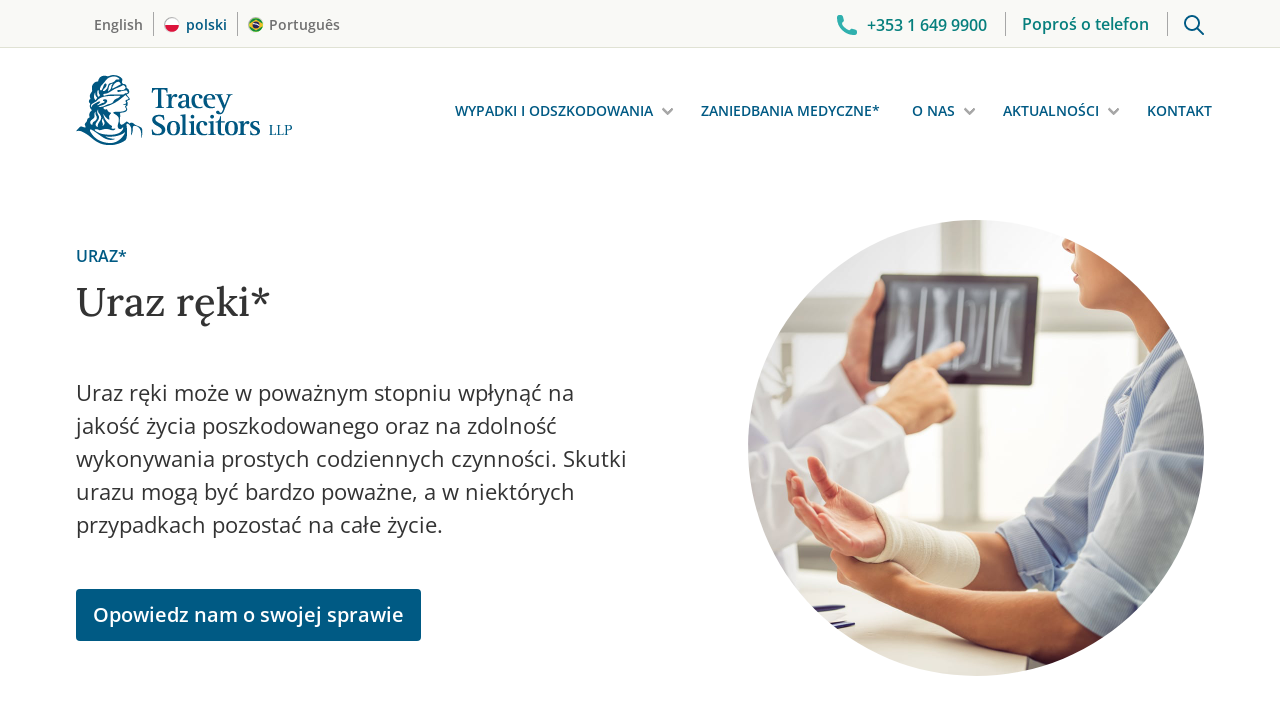

--- FILE ---
content_type: text/html; charset=UTF-8
request_url: https://www.traceysolicitors.ie/pl/urazy/roszczenia-z-tytulu-urazu-reki-2/
body_size: 48341
content:

<!doctype html>
<html lang="pl-IE">
<head> <script data-cfasync="false">
var gform;gform||(document.addEventListener("gform_main_scripts_loaded",function(){gform.scriptsLoaded=!0}),document.addEventListener("gform/theme/scripts_loaded",function(){gform.themeScriptsLoaded=!0}),window.addEventListener("DOMContentLoaded",function(){gform.domLoaded=!0}),gform={domLoaded:!1,scriptsLoaded:!1,themeScriptsLoaded:!1,isFormEditor:()=>"function"==typeof InitializeEditor,callIfLoaded:function(o){return!(!gform.domLoaded||!gform.scriptsLoaded||!gform.themeScriptsLoaded&&!gform.isFormEditor()||(gform.isFormEditor()&&console.warn("The use of gform.initializeOnLoaded() is deprecated in the form editor context and will be removed in Gravity Forms 3.1."),o(),0))},initializeOnLoaded:function(o){gform.callIfLoaded(o)||(document.addEventListener("gform_main_scripts_loaded",()=>{gform.scriptsLoaded=!0,gform.callIfLoaded(o)}),document.addEventListener("gform/theme/scripts_loaded",()=>{gform.themeScriptsLoaded=!0,gform.callIfLoaded(o)}),window.addEventListener("DOMContentLoaded",()=>{gform.domLoaded=!0,gform.callIfLoaded(o)}))},hooks:{action:{},filter:{}},addAction:function(o,r,e,t){gform.addHook("action",o,r,e,t)},addFilter:function(o,r,e,t){gform.addHook("filter",o,r,e,t)},doAction:function(o){gform.doHook("action",o,arguments)},applyFilters:function(o){return gform.doHook("filter",o,arguments)},removeAction:function(o,r){gform.removeHook("action",o,r)},removeFilter:function(o,r,e){gform.removeHook("filter",o,r,e)},addHook:function(o,r,e,t,n){null==gform.hooks[o][r]&&(gform.hooks[o][r]=[]);var d=gform.hooks[o][r];null==n&&(n=r+"_"+d.length),gform.hooks[o][r].push({tag:n,callable:e,priority:t=null==t?10:t})},doHook:function(r,o,e){var t;if(e=Array.prototype.slice.call(e,1),null!=gform.hooks[r][o]&&((o=gform.hooks[r][o]).sort(function(o,r){return o.priority-r.priority}),o.forEach(function(o){"function"!=typeof(t=o.callable)&&(t=window[t]),"action"==r?t.apply(null,e):e[0]=t.apply(null,e)})),"filter"==r)return e[0]},removeHook:function(o,r,t,n){var e;null!=gform.hooks[o][r]&&(e=(e=gform.hooks[o][r]).filter(function(o,r,e){return!!(null!=n&&n!=o.tag||null!=t&&t!=o.priority)}),gform.hooks[o][r]=e)}});
</script>
<meta charset="UTF-8"><script>if(navigator.userAgent.match(/MSIE|Internet Explorer/i)||navigator.userAgent.match(/Trident\/7\..*?rv:11/i)){var href=document.location.href;if(!href.match(/[?&]nowprocket/)){if(href.indexOf("?")==-1){if(href.indexOf("#")==-1){document.location.href=href+"?nowprocket=1"}else{document.location.href=href.replace("#","?nowprocket=1#")}}else{if(href.indexOf("#")==-1){document.location.href=href+"&nowprocket=1"}else{document.location.href=href.replace("#","&nowprocket=1#")}}}}</script><script>(()=>{class RocketLazyLoadScripts{constructor(){this.v="2.0.4",this.userEvents=["keydown","keyup","mousedown","mouseup","mousemove","mouseover","mouseout","touchmove","touchstart","touchend","touchcancel","wheel","click","dblclick","input"],this.attributeEvents=["onblur","onclick","oncontextmenu","ondblclick","onfocus","onmousedown","onmouseenter","onmouseleave","onmousemove","onmouseout","onmouseover","onmouseup","onmousewheel","onscroll","onsubmit"]}async t(){this.i(),this.o(),/iP(ad|hone)/.test(navigator.userAgent)&&this.h(),this.u(),this.l(this),this.m(),this.k(this),this.p(this),this._(),await Promise.all([this.R(),this.L()]),this.lastBreath=Date.now(),this.S(this),this.P(),this.D(),this.O(),this.M(),await this.C(this.delayedScripts.normal),await this.C(this.delayedScripts.defer),await this.C(this.delayedScripts.async),await this.T(),await this.F(),await this.j(),await this.A(),window.dispatchEvent(new Event("rocket-allScriptsLoaded")),this.everythingLoaded=!0,this.lastTouchEnd&&await new Promise(t=>setTimeout(t,500-Date.now()+this.lastTouchEnd)),this.I(),this.H(),this.U(),this.W()}i(){this.CSPIssue=sessionStorage.getItem("rocketCSPIssue"),document.addEventListener("securitypolicyviolation",t=>{this.CSPIssue||"script-src-elem"!==t.violatedDirective||"data"!==t.blockedURI||(this.CSPIssue=!0,sessionStorage.setItem("rocketCSPIssue",!0))},{isRocket:!0})}o(){window.addEventListener("pageshow",t=>{this.persisted=t.persisted,this.realWindowLoadedFired=!0},{isRocket:!0}),window.addEventListener("pagehide",()=>{this.onFirstUserAction=null},{isRocket:!0})}h(){let t;function e(e){t=e}window.addEventListener("touchstart",e,{isRocket:!0}),window.addEventListener("touchend",function i(o){o.changedTouches[0]&&t.changedTouches[0]&&Math.abs(o.changedTouches[0].pageX-t.changedTouches[0].pageX)<10&&Math.abs(o.changedTouches[0].pageY-t.changedTouches[0].pageY)<10&&o.timeStamp-t.timeStamp<200&&(window.removeEventListener("touchstart",e,{isRocket:!0}),window.removeEventListener("touchend",i,{isRocket:!0}),"INPUT"===o.target.tagName&&"text"===o.target.type||(o.target.dispatchEvent(new TouchEvent("touchend",{target:o.target,bubbles:!0})),o.target.dispatchEvent(new MouseEvent("mouseover",{target:o.target,bubbles:!0})),o.target.dispatchEvent(new PointerEvent("click",{target:o.target,bubbles:!0,cancelable:!0,detail:1,clientX:o.changedTouches[0].clientX,clientY:o.changedTouches[0].clientY})),event.preventDefault()))},{isRocket:!0})}q(t){this.userActionTriggered||("mousemove"!==t.type||this.firstMousemoveIgnored?"keyup"===t.type||"mouseover"===t.type||"mouseout"===t.type||(this.userActionTriggered=!0,this.onFirstUserAction&&this.onFirstUserAction()):this.firstMousemoveIgnored=!0),"click"===t.type&&t.preventDefault(),t.stopPropagation(),t.stopImmediatePropagation(),"touchstart"===this.lastEvent&&"touchend"===t.type&&(this.lastTouchEnd=Date.now()),"click"===t.type&&(this.lastTouchEnd=0),this.lastEvent=t.type,t.composedPath&&t.composedPath()[0].getRootNode()instanceof ShadowRoot&&(t.rocketTarget=t.composedPath()[0]),this.savedUserEvents.push(t)}u(){this.savedUserEvents=[],this.userEventHandler=this.q.bind(this),this.userEvents.forEach(t=>window.addEventListener(t,this.userEventHandler,{passive:!1,isRocket:!0})),document.addEventListener("visibilitychange",this.userEventHandler,{isRocket:!0})}U(){this.userEvents.forEach(t=>window.removeEventListener(t,this.userEventHandler,{passive:!1,isRocket:!0})),document.removeEventListener("visibilitychange",this.userEventHandler,{isRocket:!0}),this.savedUserEvents.forEach(t=>{(t.rocketTarget||t.target).dispatchEvent(new window[t.constructor.name](t.type,t))})}m(){const t="return false",e=Array.from(this.attributeEvents,t=>"data-rocket-"+t),i="["+this.attributeEvents.join("],[")+"]",o="[data-rocket-"+this.attributeEvents.join("],[data-rocket-")+"]",s=(e,i,o)=>{o&&o!==t&&(e.setAttribute("data-rocket-"+i,o),e["rocket"+i]=new Function("event",o),e.setAttribute(i,t))};new MutationObserver(t=>{for(const n of t)"attributes"===n.type&&(n.attributeName.startsWith("data-rocket-")||this.everythingLoaded?n.attributeName.startsWith("data-rocket-")&&this.everythingLoaded&&this.N(n.target,n.attributeName.substring(12)):s(n.target,n.attributeName,n.target.getAttribute(n.attributeName))),"childList"===n.type&&n.addedNodes.forEach(t=>{if(t.nodeType===Node.ELEMENT_NODE)if(this.everythingLoaded)for(const i of[t,...t.querySelectorAll(o)])for(const t of i.getAttributeNames())e.includes(t)&&this.N(i,t.substring(12));else for(const e of[t,...t.querySelectorAll(i)])for(const t of e.getAttributeNames())this.attributeEvents.includes(t)&&s(e,t,e.getAttribute(t))})}).observe(document,{subtree:!0,childList:!0,attributeFilter:[...this.attributeEvents,...e]})}I(){this.attributeEvents.forEach(t=>{document.querySelectorAll("[data-rocket-"+t+"]").forEach(e=>{this.N(e,t)})})}N(t,e){const i=t.getAttribute("data-rocket-"+e);i&&(t.setAttribute(e,i),t.removeAttribute("data-rocket-"+e))}k(t){Object.defineProperty(HTMLElement.prototype,"onclick",{get(){return this.rocketonclick||null},set(e){this.rocketonclick=e,this.setAttribute(t.everythingLoaded?"onclick":"data-rocket-onclick","this.rocketonclick(event)")}})}S(t){function e(e,i){let o=e[i];e[i]=null,Object.defineProperty(e,i,{get:()=>o,set(s){t.everythingLoaded?o=s:e["rocket"+i]=o=s}})}e(document,"onreadystatechange"),e(window,"onload"),e(window,"onpageshow");try{Object.defineProperty(document,"readyState",{get:()=>t.rocketReadyState,set(e){t.rocketReadyState=e},configurable:!0}),document.readyState="loading"}catch(t){console.log("WPRocket DJE readyState conflict, bypassing")}}l(t){this.originalAddEventListener=EventTarget.prototype.addEventListener,this.originalRemoveEventListener=EventTarget.prototype.removeEventListener,this.savedEventListeners=[],EventTarget.prototype.addEventListener=function(e,i,o){o&&o.isRocket||!t.B(e,this)&&!t.userEvents.includes(e)||t.B(e,this)&&!t.userActionTriggered||e.startsWith("rocket-")||t.everythingLoaded?t.originalAddEventListener.call(this,e,i,o):(t.savedEventListeners.push({target:this,remove:!1,type:e,func:i,options:o}),"mouseenter"!==e&&"mouseleave"!==e||t.originalAddEventListener.call(this,e,t.savedUserEvents.push,o))},EventTarget.prototype.removeEventListener=function(e,i,o){o&&o.isRocket||!t.B(e,this)&&!t.userEvents.includes(e)||t.B(e,this)&&!t.userActionTriggered||e.startsWith("rocket-")||t.everythingLoaded?t.originalRemoveEventListener.call(this,e,i,o):t.savedEventListeners.push({target:this,remove:!0,type:e,func:i,options:o})}}J(t,e){this.savedEventListeners=this.savedEventListeners.filter(i=>{let o=i.type,s=i.target||window;return e!==o||t!==s||(this.B(o,s)&&(i.type="rocket-"+o),this.$(i),!1)})}H(){EventTarget.prototype.addEventListener=this.originalAddEventListener,EventTarget.prototype.removeEventListener=this.originalRemoveEventListener,this.savedEventListeners.forEach(t=>this.$(t))}$(t){t.remove?this.originalRemoveEventListener.call(t.target,t.type,t.func,t.options):this.originalAddEventListener.call(t.target,t.type,t.func,t.options)}p(t){let e;function i(e){return t.everythingLoaded?e:e.split(" ").map(t=>"load"===t||t.startsWith("load.")?"rocket-jquery-load":t).join(" ")}function o(o){function s(e){const s=o.fn[e];o.fn[e]=o.fn.init.prototype[e]=function(){return this[0]===window&&t.userActionTriggered&&("string"==typeof arguments[0]||arguments[0]instanceof String?arguments[0]=i(arguments[0]):"object"==typeof arguments[0]&&Object.keys(arguments[0]).forEach(t=>{const e=arguments[0][t];delete arguments[0][t],arguments[0][i(t)]=e})),s.apply(this,arguments),this}}if(o&&o.fn&&!t.allJQueries.includes(o)){const e={DOMContentLoaded:[],"rocket-DOMContentLoaded":[]};for(const t in e)document.addEventListener(t,()=>{e[t].forEach(t=>t())},{isRocket:!0});o.fn.ready=o.fn.init.prototype.ready=function(i){function s(){parseInt(o.fn.jquery)>2?setTimeout(()=>i.bind(document)(o)):i.bind(document)(o)}return"function"==typeof i&&(t.realDomReadyFired?!t.userActionTriggered||t.fauxDomReadyFired?s():e["rocket-DOMContentLoaded"].push(s):e.DOMContentLoaded.push(s)),o([])},s("on"),s("one"),s("off"),t.allJQueries.push(o)}e=o}t.allJQueries=[],o(window.jQuery),Object.defineProperty(window,"jQuery",{get:()=>e,set(t){o(t)}})}P(){const t=new Map;document.write=document.writeln=function(e){const i=document.currentScript,o=document.createRange(),s=i.parentElement;let n=t.get(i);void 0===n&&(n=i.nextSibling,t.set(i,n));const c=document.createDocumentFragment();o.setStart(c,0),c.appendChild(o.createContextualFragment(e)),s.insertBefore(c,n)}}async R(){return new Promise(t=>{this.userActionTriggered?t():this.onFirstUserAction=t})}async L(){return new Promise(t=>{document.addEventListener("DOMContentLoaded",()=>{this.realDomReadyFired=!0,t()},{isRocket:!0})})}async j(){return this.realWindowLoadedFired?Promise.resolve():new Promise(t=>{window.addEventListener("load",t,{isRocket:!0})})}M(){this.pendingScripts=[];this.scriptsMutationObserver=new MutationObserver(t=>{for(const e of t)e.addedNodes.forEach(t=>{"SCRIPT"!==t.tagName||t.noModule||t.isWPRocket||this.pendingScripts.push({script:t,promise:new Promise(e=>{const i=()=>{const i=this.pendingScripts.findIndex(e=>e.script===t);i>=0&&this.pendingScripts.splice(i,1),e()};t.addEventListener("load",i,{isRocket:!0}),t.addEventListener("error",i,{isRocket:!0}),setTimeout(i,1e3)})})})}),this.scriptsMutationObserver.observe(document,{childList:!0,subtree:!0})}async F(){await this.X(),this.pendingScripts.length?(await this.pendingScripts[0].promise,await this.F()):this.scriptsMutationObserver.disconnect()}D(){this.delayedScripts={normal:[],async:[],defer:[]},document.querySelectorAll("script[type$=rocketlazyloadscript]").forEach(t=>{t.hasAttribute("data-rocket-src")?t.hasAttribute("async")&&!1!==t.async?this.delayedScripts.async.push(t):t.hasAttribute("defer")&&!1!==t.defer||"module"===t.getAttribute("data-rocket-type")?this.delayedScripts.defer.push(t):this.delayedScripts.normal.push(t):this.delayedScripts.normal.push(t)})}async _(){await this.L();let t=[];document.querySelectorAll("script[type$=rocketlazyloadscript][data-rocket-src]").forEach(e=>{let i=e.getAttribute("data-rocket-src");if(i&&!i.startsWith("data:")){i.startsWith("//")&&(i=location.protocol+i);try{const o=new URL(i).origin;o!==location.origin&&t.push({src:o,crossOrigin:e.crossOrigin||"module"===e.getAttribute("data-rocket-type")})}catch(t){}}}),t=[...new Map(t.map(t=>[JSON.stringify(t),t])).values()],this.Y(t,"preconnect")}async G(t){if(await this.K(),!0!==t.noModule||!("noModule"in HTMLScriptElement.prototype))return new Promise(e=>{let i;function o(){(i||t).setAttribute("data-rocket-status","executed"),e()}try{if(navigator.userAgent.includes("Firefox/")||""===navigator.vendor||this.CSPIssue)i=document.createElement("script"),[...t.attributes].forEach(t=>{let e=t.nodeName;"type"!==e&&("data-rocket-type"===e&&(e="type"),"data-rocket-src"===e&&(e="src"),i.setAttribute(e,t.nodeValue))}),t.text&&(i.text=t.text),t.nonce&&(i.nonce=t.nonce),i.hasAttribute("src")?(i.addEventListener("load",o,{isRocket:!0}),i.addEventListener("error",()=>{i.setAttribute("data-rocket-status","failed-network"),e()},{isRocket:!0}),setTimeout(()=>{i.isConnected||e()},1)):(i.text=t.text,o()),i.isWPRocket=!0,t.parentNode.replaceChild(i,t);else{const i=t.getAttribute("data-rocket-type"),s=t.getAttribute("data-rocket-src");i?(t.type=i,t.removeAttribute("data-rocket-type")):t.removeAttribute("type"),t.addEventListener("load",o,{isRocket:!0}),t.addEventListener("error",i=>{this.CSPIssue&&i.target.src.startsWith("data:")?(console.log("WPRocket: CSP fallback activated"),t.removeAttribute("src"),this.G(t).then(e)):(t.setAttribute("data-rocket-status","failed-network"),e())},{isRocket:!0}),s?(t.fetchPriority="high",t.removeAttribute("data-rocket-src"),t.src=s):t.src="data:text/javascript;base64,"+window.btoa(unescape(encodeURIComponent(t.text)))}}catch(i){t.setAttribute("data-rocket-status","failed-transform"),e()}});t.setAttribute("data-rocket-status","skipped")}async C(t){const e=t.shift();return e?(e.isConnected&&await this.G(e),this.C(t)):Promise.resolve()}O(){this.Y([...this.delayedScripts.normal,...this.delayedScripts.defer,...this.delayedScripts.async],"preload")}Y(t,e){this.trash=this.trash||[];let i=!0;var o=document.createDocumentFragment();t.forEach(t=>{const s=t.getAttribute&&t.getAttribute("data-rocket-src")||t.src;if(s&&!s.startsWith("data:")){const n=document.createElement("link");n.href=s,n.rel=e,"preconnect"!==e&&(n.as="script",n.fetchPriority=i?"high":"low"),t.getAttribute&&"module"===t.getAttribute("data-rocket-type")&&(n.crossOrigin=!0),t.crossOrigin&&(n.crossOrigin=t.crossOrigin),t.integrity&&(n.integrity=t.integrity),t.nonce&&(n.nonce=t.nonce),o.appendChild(n),this.trash.push(n),i=!1}}),document.head.appendChild(o)}W(){this.trash.forEach(t=>t.remove())}async T(){try{document.readyState="interactive"}catch(t){}this.fauxDomReadyFired=!0;try{await this.K(),this.J(document,"readystatechange"),document.dispatchEvent(new Event("rocket-readystatechange")),await this.K(),document.rocketonreadystatechange&&document.rocketonreadystatechange(),await this.K(),this.J(document,"DOMContentLoaded"),document.dispatchEvent(new Event("rocket-DOMContentLoaded")),await this.K(),this.J(window,"DOMContentLoaded"),window.dispatchEvent(new Event("rocket-DOMContentLoaded"))}catch(t){console.error(t)}}async A(){try{document.readyState="complete"}catch(t){}try{await this.K(),this.J(document,"readystatechange"),document.dispatchEvent(new Event("rocket-readystatechange")),await this.K(),document.rocketonreadystatechange&&document.rocketonreadystatechange(),await this.K(),this.J(window,"load"),window.dispatchEvent(new Event("rocket-load")),await this.K(),window.rocketonload&&window.rocketonload(),await this.K(),this.allJQueries.forEach(t=>t(window).trigger("rocket-jquery-load")),await this.K(),this.J(window,"pageshow");const t=new Event("rocket-pageshow");t.persisted=this.persisted,window.dispatchEvent(t),await this.K(),window.rocketonpageshow&&window.rocketonpageshow({persisted:this.persisted})}catch(t){console.error(t)}}async K(){Date.now()-this.lastBreath>45&&(await this.X(),this.lastBreath=Date.now())}async X(){return document.hidden?new Promise(t=>setTimeout(t)):new Promise(t=>requestAnimationFrame(t))}B(t,e){return e===document&&"readystatechange"===t||(e===document&&"DOMContentLoaded"===t||(e===window&&"DOMContentLoaded"===t||(e===window&&"load"===t||e===window&&"pageshow"===t)))}static run(){(new RocketLazyLoadScripts).t()}}RocketLazyLoadScripts.run()})();</script>
    <!-- Google Tag Manager -->
    <script type="rocketlazyloadscript">(function(w,d,s,l,i){w[l]=w[l]||[];w[l].push({'gtm.start': new Date().getTime(),event:'gtm.js'});var f=d.getElementsByTagName(s)[0], j=d.createElement(s),dl=l!='dataLayer'?'&l='+l:'';j.async=true;j.src= 'https://sst.traceysolicitors.ie/gtm.js?id='+i+dl;f.parentNode.insertBefore(j,f);})(window,document,'script','dataLayer','GTM-K67T25');</script>
    <!-- End Google Tag Manager -->

	
	<meta name="viewport" content="width=device-width, initial-scale=1">
	<link rel="profile" href="https://gmpg.org/xfn/11">

  <!-- <script src="https://ajax.googleapis.com/ajax/libs/jquery/1.6.2/jquery.min.js"></script> -->

  
  
  
  

	<link rel="apple-touch-icon" sizes="180x180" href="/apple-touch-icon.png">
	<link rel="icon" type="image/png" sizes="32x32" href="/favicon-32x32.png">
	<link rel="icon" type="image/png" sizes="16x16" href="/favicon-16x16.png">
	<link rel="manifest" href="/site.webmanifest">
	<link rel="mask-icon" href="/safari-pinned-tab.svg" color="#005A84">
	<meta name="msapplication-TileColor" content="#005A84">
	<meta name="theme-color" content="#ffffff">

    <meta name='robots' content='index, follow, max-image-preview:large, max-snippet:-1, max-video-preview:-1' />

	<!-- This site is optimized with the Yoast SEO plugin v26.7 - https://yoast.com/wordpress/plugins/seo/ -->
	<title>Roszczenia z tytułu urazu ręki* | Tracey Solicitors LLP</title>
<style id="wpr-usedcss">@font-face{font-family:'Open Sans';font-style:normal;font-weight:400;font-stretch:100%;font-display:swap;src:url(https://www.traceysolicitors.ie/wp-content/cache/fonts/1/google-fonts/fonts/s/opensans/v43/memvYaGs126MiZpBA-UvWbX2vVnXBbObj2OVTSGmu1aB.woff2) format('woff2');unicode-range:U+0100-02BA,U+02BD-02C5,U+02C7-02CC,U+02CE-02D7,U+02DD-02FF,U+0304,U+0308,U+0329,U+1D00-1DBF,U+1E00-1E9F,U+1EF2-1EFF,U+2020,U+20A0-20AB,U+20AD-20C0,U+2113,U+2C60-2C7F,U+A720-A7FF}@font-face{font-family:'Open Sans';font-style:normal;font-weight:400;font-stretch:100%;font-display:swap;src:url(https://www.traceysolicitors.ie/wp-content/cache/fonts/1/google-fonts/fonts/s/opensans/v43/memvYaGs126MiZpBA-UvWbX2vVnXBbObj2OVTS-muw.woff2) format('woff2');unicode-range:U+0000-00FF,U+0131,U+0152-0153,U+02BB-02BC,U+02C6,U+02DA,U+02DC,U+0304,U+0308,U+0329,U+2000-206F,U+20AC,U+2122,U+2191,U+2193,U+2212,U+2215,U+FEFF,U+FFFD}@font-face{font-family:'Open Sans';font-style:normal;font-weight:600;font-stretch:100%;font-display:swap;src:url(https://www.traceysolicitors.ie/wp-content/cache/fonts/1/google-fonts/fonts/s/opensans/v43/memvYaGs126MiZpBA-UvWbX2vVnXBbObj2OVTSGmu1aB.woff2) format('woff2');unicode-range:U+0100-02BA,U+02BD-02C5,U+02C7-02CC,U+02CE-02D7,U+02DD-02FF,U+0304,U+0308,U+0329,U+1D00-1DBF,U+1E00-1E9F,U+1EF2-1EFF,U+2020,U+20A0-20AB,U+20AD-20C0,U+2113,U+2C60-2C7F,U+A720-A7FF}@font-face{font-family:'Open Sans';font-style:normal;font-weight:600;font-stretch:100%;font-display:swap;src:url(https://www.traceysolicitors.ie/wp-content/cache/fonts/1/google-fonts/fonts/s/opensans/v43/memvYaGs126MiZpBA-UvWbX2vVnXBbObj2OVTS-muw.woff2) format('woff2');unicode-range:U+0000-00FF,U+0131,U+0152-0153,U+02BB-02BC,U+02C6,U+02DA,U+02DC,U+0304,U+0308,U+0329,U+2000-206F,U+20AC,U+2122,U+2191,U+2193,U+2212,U+2215,U+FEFF,U+FFFD}@font-face{font-family:'Open Sans';font-style:normal;font-weight:700;font-stretch:100%;font-display:swap;src:url(https://www.traceysolicitors.ie/wp-content/cache/fonts/1/google-fonts/fonts/s/opensans/v43/memvYaGs126MiZpBA-UvWbX2vVnXBbObj2OVTSGmu1aB.woff2) format('woff2');unicode-range:U+0100-02BA,U+02BD-02C5,U+02C7-02CC,U+02CE-02D7,U+02DD-02FF,U+0304,U+0308,U+0329,U+1D00-1DBF,U+1E00-1E9F,U+1EF2-1EFF,U+2020,U+20A0-20AB,U+20AD-20C0,U+2113,U+2C60-2C7F,U+A720-A7FF}@font-face{font-family:'Open Sans';font-style:normal;font-weight:700;font-stretch:100%;font-display:swap;src:url(https://www.traceysolicitors.ie/wp-content/cache/fonts/1/google-fonts/fonts/s/opensans/v43/memvYaGs126MiZpBA-UvWbX2vVnXBbObj2OVTS-muw.woff2) format('woff2');unicode-range:U+0000-00FF,U+0131,U+0152-0153,U+02BB-02BC,U+02C6,U+02DA,U+02DC,U+0304,U+0308,U+0329,U+2000-206F,U+20AC,U+2122,U+2191,U+2193,U+2212,U+2215,U+FEFF,U+FFFD}@font-face{font-family:Lora;font-style:italic;font-weight:400;font-display:swap;src:url(https://www.traceysolicitors.ie/wp-content/cache/fonts/1/google-fonts/fonts/s/lora/v37/0QIhMX1D_JOuMw_LL_tLp_A.woff2) format('woff2');unicode-range:U+0100-02BA,U+02BD-02C5,U+02C7-02CC,U+02CE-02D7,U+02DD-02FF,U+0304,U+0308,U+0329,U+1D00-1DBF,U+1E00-1E9F,U+1EF2-1EFF,U+2020,U+20A0-20AB,U+20AD-20C0,U+2113,U+2C60-2C7F,U+A720-A7FF}@font-face{font-family:Lora;font-style:italic;font-weight:400;font-display:swap;src:url(https://www.traceysolicitors.ie/wp-content/cache/fonts/1/google-fonts/fonts/s/lora/v37/0QIhMX1D_JOuMw_LIftL.woff2) format('woff2');unicode-range:U+0000-00FF,U+0131,U+0152-0153,U+02BB-02BC,U+02C6,U+02DA,U+02DC,U+0304,U+0308,U+0329,U+2000-206F,U+20AC,U+2122,U+2191,U+2193,U+2212,U+2215,U+FEFF,U+FFFD}@font-face{font-family:Lora;font-style:italic;font-weight:500;font-display:swap;src:url(https://www.traceysolicitors.ie/wp-content/cache/fonts/1/google-fonts/fonts/s/lora/v37/0QIhMX1D_JOuMw_LL_tLp_A.woff2) format('woff2');unicode-range:U+0100-02BA,U+02BD-02C5,U+02C7-02CC,U+02CE-02D7,U+02DD-02FF,U+0304,U+0308,U+0329,U+1D00-1DBF,U+1E00-1E9F,U+1EF2-1EFF,U+2020,U+20A0-20AB,U+20AD-20C0,U+2113,U+2C60-2C7F,U+A720-A7FF}@font-face{font-family:Lora;font-style:italic;font-weight:500;font-display:swap;src:url(https://www.traceysolicitors.ie/wp-content/cache/fonts/1/google-fonts/fonts/s/lora/v37/0QIhMX1D_JOuMw_LIftL.woff2) format('woff2');unicode-range:U+0000-00FF,U+0131,U+0152-0153,U+02BB-02BC,U+02C6,U+02DA,U+02DC,U+0304,U+0308,U+0329,U+2000-206F,U+20AC,U+2122,U+2191,U+2193,U+2212,U+2215,U+FEFF,U+FFFD}@font-face{font-family:Lora;font-style:normal;font-weight:400;font-display:swap;src:url(https://www.traceysolicitors.ie/wp-content/cache/fonts/1/google-fonts/fonts/s/lora/v37/0QIvMX1D_JOuMwT7I-NP.woff2) format('woff2');unicode-range:U+0100-02BA,U+02BD-02C5,U+02C7-02CC,U+02CE-02D7,U+02DD-02FF,U+0304,U+0308,U+0329,U+1D00-1DBF,U+1E00-1E9F,U+1EF2-1EFF,U+2020,U+20A0-20AB,U+20AD-20C0,U+2113,U+2C60-2C7F,U+A720-A7FF}@font-face{font-family:Lora;font-style:normal;font-weight:400;font-display:swap;src:url(https://www.traceysolicitors.ie/wp-content/cache/fonts/1/google-fonts/fonts/s/lora/v37/0QIvMX1D_JOuMwr7Iw.woff2) format('woff2');unicode-range:U+0000-00FF,U+0131,U+0152-0153,U+02BB-02BC,U+02C6,U+02DA,U+02DC,U+0304,U+0308,U+0329,U+2000-206F,U+20AC,U+2122,U+2191,U+2193,U+2212,U+2215,U+FEFF,U+FFFD}@font-face{font-family:Lora;font-style:normal;font-weight:500;font-display:swap;src:url(https://www.traceysolicitors.ie/wp-content/cache/fonts/1/google-fonts/fonts/s/lora/v37/0QIvMX1D_JOuMwT7I-NP.woff2) format('woff2');unicode-range:U+0100-02BA,U+02BD-02C5,U+02C7-02CC,U+02CE-02D7,U+02DD-02FF,U+0304,U+0308,U+0329,U+1D00-1DBF,U+1E00-1E9F,U+1EF2-1EFF,U+2020,U+20A0-20AB,U+20AD-20C0,U+2113,U+2C60-2C7F,U+A720-A7FF}@font-face{font-family:Lora;font-style:normal;font-weight:500;font-display:swap;src:url(https://www.traceysolicitors.ie/wp-content/cache/fonts/1/google-fonts/fonts/s/lora/v37/0QIvMX1D_JOuMwr7Iw.woff2) format('woff2');unicode-range:U+0000-00FF,U+0131,U+0152-0153,U+02BB-02BC,U+02C6,U+02DA,U+02DC,U+0304,U+0308,U+0329,U+2000-206F,U+20AC,U+2122,U+2191,U+2193,U+2212,U+2215,U+FEFF,U+FFFD}img:is([sizes=auto i],[sizes^="auto," i]){contain-intrinsic-size:3000px 1500px}img.emoji{display:inline!important;border:none!important;box-shadow:none!important;height:1em!important;width:1em!important;margin:0 .07em!important;vertical-align:-.1em!important;background:0 0!important;padding:0!important}:where(.wp-block-button__link){border-radius:9999px;box-shadow:none;padding:calc(.667em + 2px) calc(1.333em + 2px);text-decoration:none}:root :where(.wp-block-button .wp-block-button__link.is-style-outline),:root :where(.wp-block-button.is-style-outline>.wp-block-button__link){border:2px solid;padding:.667em 1.333em}:root :where(.wp-block-button .wp-block-button__link.is-style-outline:not(.has-text-color)),:root :where(.wp-block-button.is-style-outline>.wp-block-button__link:not(.has-text-color)){color:currentColor}:root :where(.wp-block-button .wp-block-button__link.is-style-outline:not(.has-background)),:root :where(.wp-block-button.is-style-outline>.wp-block-button__link:not(.has-background)){background-color:initial;background-image:none}:where(.wp-block-calendar table:not(.has-background) th){background:#ddd}:where(.wp-block-columns){margin-bottom:1.75em}:where(.wp-block-columns.has-background){padding:1.25em 2.375em}:where(.wp-block-post-comments input[type=submit]){border:none}:where(.wp-block-cover-image:not(.has-text-color)),:where(.wp-block-cover:not(.has-text-color)){color:#fff}:where(.wp-block-cover-image.is-light:not(.has-text-color)),:where(.wp-block-cover.is-light:not(.has-text-color)){color:#000}:root :where(.wp-block-cover h1:not(.has-text-color)),:root :where(.wp-block-cover h2:not(.has-text-color)),:root :where(.wp-block-cover h3:not(.has-text-color)),:root :where(.wp-block-cover h4:not(.has-text-color)),:root :where(.wp-block-cover h5:not(.has-text-color)),:root :where(.wp-block-cover h6:not(.has-text-color)),:root :where(.wp-block-cover p:not(.has-text-color)){color:inherit}:where(.wp-block-file){margin-bottom:1.5em}:where(.wp-block-file__button){border-radius:2em;display:inline-block;padding:.5em 1em}:where(.wp-block-file__button):is(a):active,:where(.wp-block-file__button):is(a):focus,:where(.wp-block-file__button):is(a):hover,:where(.wp-block-file__button):is(a):visited{box-shadow:none;color:#fff;opacity:.85;text-decoration:none}:where(.wp-block-group.wp-block-group-is-layout-constrained){position:relative}:root :where(.wp-block-image.is-style-rounded img,.wp-block-image .is-style-rounded img){border-radius:9999px}:where(.wp-block-latest-comments:not([style*=line-height] .wp-block-latest-comments__comment)){line-height:1.1}:where(.wp-block-latest-comments:not([style*=line-height] .wp-block-latest-comments__comment-excerpt p)){line-height:1.8}:root :where(.wp-block-latest-posts.is-grid){padding:0}:root :where(.wp-block-latest-posts.wp-block-latest-posts__list){padding-left:0}ol,ul{box-sizing:border-box}:root :where(.wp-block-list.has-background){padding:1.25em 2.375em}:where(.wp-block-navigation.has-background .wp-block-navigation-item a:not(.wp-element-button)),:where(.wp-block-navigation.has-background .wp-block-navigation-submenu a:not(.wp-element-button)){padding:.5em 1em}:where(.wp-block-navigation .wp-block-navigation__submenu-container .wp-block-navigation-item a:not(.wp-element-button)),:where(.wp-block-navigation .wp-block-navigation__submenu-container .wp-block-navigation-submenu a:not(.wp-element-button)),:where(.wp-block-navigation .wp-block-navigation__submenu-container .wp-block-navigation-submenu button.wp-block-navigation-item__content),:where(.wp-block-navigation .wp-block-navigation__submenu-container .wp-block-pages-list__item button.wp-block-navigation-item__content){padding:.5em 1em}:root :where(p.has-background){padding:1.25em 2.375em}:where(p.has-text-color:not(.has-link-color)) a{color:inherit}:where(.wp-block-post-comments-form) input:not([type=submit]),:where(.wp-block-post-comments-form) textarea{border:1px solid #949494;font-family:inherit;font-size:1em}:where(.wp-block-post-comments-form) input:where(:not([type=submit]):not([type=checkbox])),:where(.wp-block-post-comments-form) textarea{padding:calc(.667em + 2px)}:where(.wp-block-post-excerpt){box-sizing:border-box;margin-bottom:var(--wp--style--block-gap);margin-top:var(--wp--style--block-gap)}:where(.wp-block-preformatted.has-background){padding:1.25em 2.375em}:where(.wp-block-search__button){border:1px solid #ccc;padding:6px 10px}:where(.wp-block-search__input){font-family:inherit;font-size:inherit;font-style:inherit;font-weight:inherit;letter-spacing:inherit;line-height:inherit;text-transform:inherit}:where(.wp-block-search__button-inside .wp-block-search__inside-wrapper){border:1px solid #949494;box-sizing:border-box;padding:4px}:where(.wp-block-search__button-inside .wp-block-search__inside-wrapper) .wp-block-search__input{border:none;border-radius:0;padding:0 4px}:where(.wp-block-search__button-inside .wp-block-search__inside-wrapper) .wp-block-search__input:focus{outline:0}:where(.wp-block-search__button-inside .wp-block-search__inside-wrapper) :where(.wp-block-search__button){padding:4px 8px}:root :where(.wp-block-separator.is-style-dots){height:auto;line-height:1;text-align:center}:root :where(.wp-block-separator.is-style-dots):before{color:currentColor;content:"···";font-family:serif;font-size:1.5em;letter-spacing:2em;padding-left:2em}:root :where(.wp-block-site-logo.is-style-rounded){border-radius:9999px}:where(.wp-block-social-links:not(.is-style-logos-only)) .wp-social-link{background-color:#f0f0f0;color:#444}:where(.wp-block-social-links:not(.is-style-logos-only)) .wp-social-link-amazon{background-color:#f90;color:#fff}:where(.wp-block-social-links:not(.is-style-logos-only)) .wp-social-link-bandcamp{background-color:#1ea0c3;color:#fff}:where(.wp-block-social-links:not(.is-style-logos-only)) .wp-social-link-behance{background-color:#0757fe;color:#fff}:where(.wp-block-social-links:not(.is-style-logos-only)) .wp-social-link-bluesky{background-color:#0a7aff;color:#fff}:where(.wp-block-social-links:not(.is-style-logos-only)) .wp-social-link-codepen{background-color:#1e1f26;color:#fff}:where(.wp-block-social-links:not(.is-style-logos-only)) .wp-social-link-deviantart{background-color:#02e49b;color:#fff}:where(.wp-block-social-links:not(.is-style-logos-only)) .wp-social-link-discord{background-color:#5865f2;color:#fff}:where(.wp-block-social-links:not(.is-style-logos-only)) .wp-social-link-dribbble{background-color:#e94c89;color:#fff}:where(.wp-block-social-links:not(.is-style-logos-only)) .wp-social-link-dropbox{background-color:#4280ff;color:#fff}:where(.wp-block-social-links:not(.is-style-logos-only)) .wp-social-link-etsy{background-color:#f45800;color:#fff}:where(.wp-block-social-links:not(.is-style-logos-only)) .wp-social-link-facebook{background-color:#0866ff;color:#fff}:where(.wp-block-social-links:not(.is-style-logos-only)) .wp-social-link-fivehundredpx{background-color:#000;color:#fff}:where(.wp-block-social-links:not(.is-style-logos-only)) .wp-social-link-flickr{background-color:#0461dd;color:#fff}:where(.wp-block-social-links:not(.is-style-logos-only)) .wp-social-link-foursquare{background-color:#e65678;color:#fff}:where(.wp-block-social-links:not(.is-style-logos-only)) .wp-social-link-github{background-color:#24292d;color:#fff}:where(.wp-block-social-links:not(.is-style-logos-only)) .wp-social-link-goodreads{background-color:#eceadd;color:#382110}:where(.wp-block-social-links:not(.is-style-logos-only)) .wp-social-link-google{background-color:#ea4434;color:#fff}:where(.wp-block-social-links:not(.is-style-logos-only)) .wp-social-link-gravatar{background-color:#1d4fc4;color:#fff}:where(.wp-block-social-links:not(.is-style-logos-only)) .wp-social-link-instagram{background-color:#f00075;color:#fff}:where(.wp-block-social-links:not(.is-style-logos-only)) .wp-social-link-lastfm{background-color:#e21b24;color:#fff}:where(.wp-block-social-links:not(.is-style-logos-only)) .wp-social-link-linkedin{background-color:#0d66c2;color:#fff}:where(.wp-block-social-links:not(.is-style-logos-only)) .wp-social-link-mastodon{background-color:#3288d4;color:#fff}:where(.wp-block-social-links:not(.is-style-logos-only)) .wp-social-link-medium{background-color:#000;color:#fff}:where(.wp-block-social-links:not(.is-style-logos-only)) .wp-social-link-meetup{background-color:#f6405f;color:#fff}:where(.wp-block-social-links:not(.is-style-logos-only)) .wp-social-link-patreon{background-color:#000;color:#fff}:where(.wp-block-social-links:not(.is-style-logos-only)) .wp-social-link-pinterest{background-color:#e60122;color:#fff}:where(.wp-block-social-links:not(.is-style-logos-only)) .wp-social-link-pocket{background-color:#ef4155;color:#fff}:where(.wp-block-social-links:not(.is-style-logos-only)) .wp-social-link-reddit{background-color:#ff4500;color:#fff}:where(.wp-block-social-links:not(.is-style-logos-only)) .wp-social-link-skype{background-color:#0478d7;color:#fff}:where(.wp-block-social-links:not(.is-style-logos-only)) .wp-social-link-snapchat{background-color:#fefc00;color:#fff;stroke:#000}:where(.wp-block-social-links:not(.is-style-logos-only)) .wp-social-link-soundcloud{background-color:#ff5600;color:#fff}:where(.wp-block-social-links:not(.is-style-logos-only)) .wp-social-link-spotify{background-color:#1bd760;color:#fff}:where(.wp-block-social-links:not(.is-style-logos-only)) .wp-social-link-telegram{background-color:#2aabee;color:#fff}:where(.wp-block-social-links:not(.is-style-logos-only)) .wp-social-link-threads{background-color:#000;color:#fff}:where(.wp-block-social-links:not(.is-style-logos-only)) .wp-social-link-tiktok{background-color:#000;color:#fff}:where(.wp-block-social-links:not(.is-style-logos-only)) .wp-social-link-tumblr{background-color:#011835;color:#fff}:where(.wp-block-social-links:not(.is-style-logos-only)) .wp-social-link-twitch{background-color:#6440a4;color:#fff}:where(.wp-block-social-links:not(.is-style-logos-only)) .wp-social-link-twitter{background-color:#1da1f2;color:#fff}:where(.wp-block-social-links:not(.is-style-logos-only)) .wp-social-link-vimeo{background-color:#1eb7ea;color:#fff}:where(.wp-block-social-links:not(.is-style-logos-only)) .wp-social-link-vk{background-color:#4680c2;color:#fff}:where(.wp-block-social-links:not(.is-style-logos-only)) .wp-social-link-wordpress{background-color:#3499cd;color:#fff}:where(.wp-block-social-links:not(.is-style-logos-only)) .wp-social-link-whatsapp{background-color:#25d366;color:#fff}:where(.wp-block-social-links:not(.is-style-logos-only)) .wp-social-link-x{background-color:#000;color:#fff}:where(.wp-block-social-links:not(.is-style-logos-only)) .wp-social-link-yelp{background-color:#d32422;color:#fff}:where(.wp-block-social-links:not(.is-style-logos-only)) .wp-social-link-youtube{background-color:red;color:#fff}:where(.wp-block-social-links.is-style-logos-only) .wp-social-link{background:0 0}:where(.wp-block-social-links.is-style-logos-only) .wp-social-link svg{height:1.25em;width:1.25em}:where(.wp-block-social-links.is-style-logos-only) .wp-social-link-amazon{color:#f90}:where(.wp-block-social-links.is-style-logos-only) .wp-social-link-bandcamp{color:#1ea0c3}:where(.wp-block-social-links.is-style-logos-only) .wp-social-link-behance{color:#0757fe}:where(.wp-block-social-links.is-style-logos-only) .wp-social-link-bluesky{color:#0a7aff}:where(.wp-block-social-links.is-style-logos-only) .wp-social-link-codepen{color:#1e1f26}:where(.wp-block-social-links.is-style-logos-only) .wp-social-link-deviantart{color:#02e49b}:where(.wp-block-social-links.is-style-logos-only) .wp-social-link-discord{color:#5865f2}:where(.wp-block-social-links.is-style-logos-only) .wp-social-link-dribbble{color:#e94c89}:where(.wp-block-social-links.is-style-logos-only) .wp-social-link-dropbox{color:#4280ff}:where(.wp-block-social-links.is-style-logos-only) .wp-social-link-etsy{color:#f45800}:where(.wp-block-social-links.is-style-logos-only) .wp-social-link-facebook{color:#0866ff}:where(.wp-block-social-links.is-style-logos-only) .wp-social-link-fivehundredpx{color:#000}:where(.wp-block-social-links.is-style-logos-only) .wp-social-link-flickr{color:#0461dd}:where(.wp-block-social-links.is-style-logos-only) .wp-social-link-foursquare{color:#e65678}:where(.wp-block-social-links.is-style-logos-only) .wp-social-link-github{color:#24292d}:where(.wp-block-social-links.is-style-logos-only) .wp-social-link-goodreads{color:#382110}:where(.wp-block-social-links.is-style-logos-only) .wp-social-link-google{color:#ea4434}:where(.wp-block-social-links.is-style-logos-only) .wp-social-link-gravatar{color:#1d4fc4}:where(.wp-block-social-links.is-style-logos-only) .wp-social-link-instagram{color:#f00075}:where(.wp-block-social-links.is-style-logos-only) .wp-social-link-lastfm{color:#e21b24}:where(.wp-block-social-links.is-style-logos-only) .wp-social-link-linkedin{color:#0d66c2}:where(.wp-block-social-links.is-style-logos-only) .wp-social-link-mastodon{color:#3288d4}:where(.wp-block-social-links.is-style-logos-only) .wp-social-link-medium{color:#000}:where(.wp-block-social-links.is-style-logos-only) .wp-social-link-meetup{color:#f6405f}:where(.wp-block-social-links.is-style-logos-only) .wp-social-link-patreon{color:#000}:where(.wp-block-social-links.is-style-logos-only) .wp-social-link-pinterest{color:#e60122}:where(.wp-block-social-links.is-style-logos-only) .wp-social-link-pocket{color:#ef4155}:where(.wp-block-social-links.is-style-logos-only) .wp-social-link-reddit{color:#ff4500}:where(.wp-block-social-links.is-style-logos-only) .wp-social-link-skype{color:#0478d7}:where(.wp-block-social-links.is-style-logos-only) .wp-social-link-snapchat{color:#fff;stroke:#000}:where(.wp-block-social-links.is-style-logos-only) .wp-social-link-soundcloud{color:#ff5600}:where(.wp-block-social-links.is-style-logos-only) .wp-social-link-spotify{color:#1bd760}:where(.wp-block-social-links.is-style-logos-only) .wp-social-link-telegram{color:#2aabee}:where(.wp-block-social-links.is-style-logos-only) .wp-social-link-threads{color:#000}:where(.wp-block-social-links.is-style-logos-only) .wp-social-link-tiktok{color:#000}:where(.wp-block-social-links.is-style-logos-only) .wp-social-link-tumblr{color:#011835}:where(.wp-block-social-links.is-style-logos-only) .wp-social-link-twitch{color:#6440a4}:where(.wp-block-social-links.is-style-logos-only) .wp-social-link-twitter{color:#1da1f2}:where(.wp-block-social-links.is-style-logos-only) .wp-social-link-vimeo{color:#1eb7ea}:where(.wp-block-social-links.is-style-logos-only) .wp-social-link-vk{color:#4680c2}:where(.wp-block-social-links.is-style-logos-only) .wp-social-link-whatsapp{color:#25d366}:where(.wp-block-social-links.is-style-logos-only) .wp-social-link-wordpress{color:#3499cd}:where(.wp-block-social-links.is-style-logos-only) .wp-social-link-x{color:#000}:where(.wp-block-social-links.is-style-logos-only) .wp-social-link-yelp{color:#d32422}:where(.wp-block-social-links.is-style-logos-only) .wp-social-link-youtube{color:red}:root :where(.wp-block-social-links .wp-social-link a){padding:.25em}:root :where(.wp-block-social-links.is-style-logos-only .wp-social-link a){padding:0}:root :where(.wp-block-social-links.is-style-pill-shape .wp-social-link a){padding-left:.6666666667em;padding-right:.6666666667em}:root :where(.wp-block-tag-cloud.is-style-outline){display:flex;flex-wrap:wrap;gap:1ch}:root :where(.wp-block-tag-cloud.is-style-outline a){border:1px solid;font-size:unset!important;margin-right:0;padding:1ch 2ch;text-decoration:none!important}:root :where(.wp-block-table-of-contents){box-sizing:border-box}:where(.wp-block-term-description){box-sizing:border-box;margin-bottom:var(--wp--style--block-gap);margin-top:var(--wp--style--block-gap)}:where(pre.wp-block-verse){font-family:inherit}:root{--wp--preset--font-size--normal:16px;--wp--preset--font-size--huge:42px}.screen-reader-text{border:0;clip-path:inset(50%);height:1px;margin:-1px;overflow:hidden;padding:0;position:absolute;width:1px;word-wrap:normal!important}.screen-reader-text:focus{background-color:#ddd;clip-path:none;color:#444;display:block;font-size:1em;height:auto;left:5px;line-height:normal;padding:15px 23px 14px;text-decoration:none;top:5px;width:auto;z-index:100000}html :where(.has-border-color){border-style:solid}html :where([style*=border-top-color]){border-top-style:solid}html :where([style*=border-right-color]){border-right-style:solid}html :where([style*=border-bottom-color]){border-bottom-style:solid}html :where([style*=border-left-color]){border-left-style:solid}html :where([style*=border-width]){border-style:solid}html :where([style*=border-top-width]){border-top-style:solid}html :where([style*=border-right-width]){border-right-style:solid}html :where([style*=border-bottom-width]){border-bottom-style:solid}html :where([style*=border-left-width]){border-left-style:solid}html :where(img[class*=wp-image-]){height:auto;max-width:100%}:where(figure){margin:0 0 1em}html :where(.is-position-sticky){--wp-admin--admin-bar--position-offset:var(--wp-admin--admin-bar--height,0px)}@media screen and (max-width:600px){html :where(.is-position-sticky){--wp-admin--admin-bar--position-offset:0px}}:root{--wp--preset--aspect-ratio--square:1;--wp--preset--aspect-ratio--4-3:4/3;--wp--preset--aspect-ratio--3-4:3/4;--wp--preset--aspect-ratio--3-2:3/2;--wp--preset--aspect-ratio--2-3:2/3;--wp--preset--aspect-ratio--16-9:16/9;--wp--preset--aspect-ratio--9-16:9/16;--wp--preset--color--black:#000000;--wp--preset--color--cyan-bluish-gray:#abb8c3;--wp--preset--color--white:#ffffff;--wp--preset--color--pale-pink:#f78da7;--wp--preset--color--vivid-red:#cf2e2e;--wp--preset--color--luminous-vivid-orange:#ff6900;--wp--preset--color--luminous-vivid-amber:#fcb900;--wp--preset--color--light-green-cyan:#7bdcb5;--wp--preset--color--vivid-green-cyan:#00d084;--wp--preset--color--pale-cyan-blue:#8ed1fc;--wp--preset--color--vivid-cyan-blue:#0693e3;--wp--preset--color--vivid-purple:#9b51e0;--wp--preset--gradient--vivid-cyan-blue-to-vivid-purple:linear-gradient(135deg,rgba(6, 147, 227, 1) 0%,rgb(155, 81, 224) 100%);--wp--preset--gradient--light-green-cyan-to-vivid-green-cyan:linear-gradient(135deg,rgb(122, 220, 180) 0%,rgb(0, 208, 130) 100%);--wp--preset--gradient--luminous-vivid-amber-to-luminous-vivid-orange:linear-gradient(135deg,rgba(252, 185, 0, 1) 0%,rgba(255, 105, 0, 1) 100%);--wp--preset--gradient--luminous-vivid-orange-to-vivid-red:linear-gradient(135deg,rgba(255, 105, 0, 1) 0%,rgb(207, 46, 46) 100%);--wp--preset--gradient--very-light-gray-to-cyan-bluish-gray:linear-gradient(135deg,rgb(238, 238, 238) 0%,rgb(169, 184, 195) 100%);--wp--preset--gradient--cool-to-warm-spectrum:linear-gradient(135deg,rgb(74, 234, 220) 0%,rgb(151, 120, 209) 20%,rgb(207, 42, 186) 40%,rgb(238, 44, 130) 60%,rgb(251, 105, 98) 80%,rgb(254, 248, 76) 100%);--wp--preset--gradient--blush-light-purple:linear-gradient(135deg,rgb(255, 206, 236) 0%,rgb(152, 150, 240) 100%);--wp--preset--gradient--blush-bordeaux:linear-gradient(135deg,rgb(254, 205, 165) 0%,rgb(254, 45, 45) 50%,rgb(107, 0, 62) 100%);--wp--preset--gradient--luminous-dusk:linear-gradient(135deg,rgb(255, 203, 112) 0%,rgb(199, 81, 192) 50%,rgb(65, 88, 208) 100%);--wp--preset--gradient--pale-ocean:linear-gradient(135deg,rgb(255, 245, 203) 0%,rgb(182, 227, 212) 50%,rgb(51, 167, 181) 100%);--wp--preset--gradient--electric-grass:linear-gradient(135deg,rgb(202, 248, 128) 0%,rgb(113, 206, 126) 100%);--wp--preset--gradient--midnight:linear-gradient(135deg,rgb(2, 3, 129) 0%,rgb(40, 116, 252) 100%);--wp--preset--font-size--small:13px;--wp--preset--font-size--medium:20px;--wp--preset--font-size--large:36px;--wp--preset--font-size--x-large:42px;--wp--preset--spacing--20:0.44rem;--wp--preset--spacing--30:0.67rem;--wp--preset--spacing--40:1rem;--wp--preset--spacing--50:1.5rem;--wp--preset--spacing--60:2.25rem;--wp--preset--spacing--70:3.38rem;--wp--preset--spacing--80:5.06rem;--wp--preset--shadow--natural:6px 6px 9px rgba(0, 0, 0, .2);--wp--preset--shadow--deep:12px 12px 50px rgba(0, 0, 0, .4);--wp--preset--shadow--sharp:6px 6px 0px rgba(0, 0, 0, .2);--wp--preset--shadow--outlined:6px 6px 0px -3px rgba(255, 255, 255, 1),6px 6px rgba(0, 0, 0, 1);--wp--preset--shadow--crisp:6px 6px 0px rgba(0, 0, 0, 1)}:where(.is-layout-flex){gap:.5em}:where(.is-layout-grid){gap:.5em}:where(.wp-block-post-template.is-layout-flex){gap:1.25em}:where(.wp-block-post-template.is-layout-grid){gap:1.25em}:where(.wp-block-columns.is-layout-flex){gap:2em}:where(.wp-block-columns.is-layout-grid){gap:2em}:root :where(.wp-block-pullquote){font-size:1.5em;line-height:1.6}.wpml-ls-legacy-list-horizontal{border:1px solid transparent;padding:7px;clear:both}.wpml-ls-legacy-list-horizontal>ul{padding:0;margin:0!important;list-style-type:none}.wpml-ls-legacy-list-horizontal .wpml-ls-item{padding:0;margin:0;list-style-type:none;display:inline-block}.wpml-ls-legacy-list-horizontal a{display:block;text-decoration:none;padding:5px 10px 6px;line-height:1}.wpml-ls-legacy-list-horizontal a span{vertical-align:middle}.wpml-ls-legacy-list-horizontal .wpml-ls-flag{display:inline;vertical-align:middle}.wpml-ls-legacy-list-horizontal .wpml-ls-flag+span{margin-left:.4em}.rtl .wpml-ls-legacy-list-horizontal .wpml-ls-flag+span{margin-left:0;margin-right:.4em}.wpml-ls-sidebars-header-language-switcher a,.wpml-ls-sidebars-header-language-switcher li:not(.wpml-ls-current-language) .wpml-ls-link,.wpml-ls-sidebars-header-language-switcher li:not(.wpml-ls-current-language) .wpml-ls-link:link{color:#707070}.wpml-ls-sidebars-header-language-switcher .wpml-ls-current-language>a{color:#005a84}.wpml-ls-sidebars-header-language-switcher .wpml-ls-current-language:hover>a,.wpml-ls-sidebars-header-language-switcher .wpml-ls-current-language>a:focus{color:#30b0ae}.is-menu a,.is-menu a:focus,.is-menu a:hover,.is-menu:hover>a{background:0 0!important;outline:0}.is-screen-reader-text{border:0;clip:rect(1px,1px,1px,1px);-webkit-clip-path:inset(50%);clip-path:inset(50%);color:#000;height:1px;margin:-1px;overflow:hidden;padding:0;position:absolute!important;width:1px;word-wrap:normal!important;word-break:normal}.is-menu,form .is-link-container{position:relative}.is-menu a{line-height:1}.is-menu a::after,.is-menu a::before{display:none!important}.is-menu.default form{max-width:310px}.is-menu.is-dropdown form{display:none;min-width:310px;max-width:100%;position:absolute;right:0;top:100%;z-index:9}.is-menu.full-width-menu form,.is-menu.sliding form{min-width:0!important;overflow:hidden;position:absolute;right:0;top:25%;width:0;z-index:99;padding:0;margin:0}.is-menu.full-width-menu form:not(.is-search-form) input[type=search],.is-menu.full-width-menu form:not(.is-search-form) input[type=text],.is-menu.is-dropdown form:not(.is-search-form) input[type=search],.is-menu.is-dropdown form:not(.is-search-form) input[type=text],.is-menu.sliding form:not(.is-search-form) input[type=search],.is-menu.sliding form:not(.is-search-form) input[type=text]{background:#fff;color:#000}.is-menu.is-first form{right:auto;left:0}.is-menu.full-width-menu.open .search-close,.is-menu.full-width-menu:not(.open) form,.is-menu.sliding.open .search-close,.is-menu.sliding:not(.open) form,form:hover+.is-link-container,form:hover>.is-link-container{display:block}.is-form-style-2 .is-search-submit,.is-link-container,.is-menu form .screen-reader-text,.search-close{display:none}.is-menu form label{margin:0;padding:0}.is-menu-wrapper{display:none;position:absolute;right:5px;top:5px;width:auto;z-index:9999}.popup-search-close,.search-close{cursor:pointer;width:20px;height:20px}.is-menu-wrapper.is-expanded{width:100%}.is-menu-wrapper .is-menu{float:right}.is-menu-wrapper .is-menu form{right:0;left:auto}.search-close{position:absolute;right:-22px;top:33%;z-index:99999}.is-menu.is-first .search-close{right:auto;left:-22px}.is-menu.is-dropdown .search-close{top:calc(100% + 7px)}.popup-search-close{z-index:99999;float:right;position:relative;margin:20px 20px 0 0}#is-popup-wrapper{width:100%;height:100%;position:fixed;top:0;left:0;background:rgba(4,4,4,.91);z-index:999999}.popup-search-close:after,.search-close:after{border-left:2px solid #848484;content:'';height:20px;left:9px;position:absolute;-webkit-transform:rotate(45deg);-moz-transform:rotate(45deg);-ms-transform:rotate(45deg);-o-transform:rotate(45deg);transform:rotate(45deg)}.popup-search-close:before,.search-close:before{border-left:2px solid #848484;content:'';height:20px;left:9px;position:absolute;-webkit-transform:rotate(-45deg);-moz-transform:rotate(-45deg);-ms-transform:rotate(-45deg);-o-transform:rotate(-45deg);transform:rotate(-45deg)}@media screen and (max-width:910px){.is-menu form{left:0;min-width:50%;right:auto}.is-menu.default form{max-width:100%}.is-menu.full-width-menu.active-search{position:relative}.is-menu-wrapper{display:block}}.is-form-style label,.is-menu.full-width-menu.is-first button.is-search-submit,.is-menu.sliding.is-first button.is-search-submit{display:inline-block!important}form .is-link-container div{position:absolute;width:200px;bottom:-25px;left:5px;z-index:99999;height:auto;line-height:14px;padding:10px 15px}form .is-link-container a{text-decoration:none;font-size:14px;font-weight:100;font-family:arial;box-shadow:none}form .is-link-container a:hover{text-decoration:underline}.is-form-style label{padding:0;vertical-align:middle;margin:0;width:100%;line-height:1}.is-form-style{line-height:1;position:relative;padding:0!important}.is-form-style.is-form-style-3 label{width:calc(100% - 36px)!important}.is-form-style input.is-search-input{background:#fff;background-image:none!important;color:#333;padding:0 12px;margin:0;outline:0!important;font-size:14px!important;height:36px;min-height:0;line-height:1;border-radius:0;border:1px solid #ccc!important;font-family:arial;width:100%;-webkit-box-sizing:border-box;-moz-box-sizing:border-box;box-sizing:border-box;-webkit-appearance:none;-webkit-border-radius:0}.is-form-style input.is-search-input::-ms-clear{display:none;width:0;height:0}.is-form-style input.is-search-input::-ms-reveal{display:none;width:0;height:0}.is-form-style input.is-search-input::-webkit-search-cancel-button,.is-form-style input.is-search-input::-webkit-search-decoration,.is-form-style input.is-search-input::-webkit-search-results-button,.is-form-style input.is-search-input::-webkit-search-results-decoration{display:none}.is-form-style.is-form-style-3 input.is-search-input{border-right:0!important}.is-form-style button.is-search-submit{background:0 0;border:0;box-shadow:none!important;opacity:1;padding:0!important;margin:0;line-height:0;outline:0;vertical-align:middle;width:36px;height:36px}.is-menu.full-width-menu.is-first button.is-search-submit:not([style="display: inline-block;"]),.is-menu.sliding.is-first button.is-search-submit:not([style="display: inline-block;"]){visibility:hidden}.is-form-style .is-search-submit path{fill:#555}.is-form-style input.is-search-submit{text-decoration:none;position:absolute;top:0;right:0;padding:0 10px!important;width:auto}.is-search-icon{width:36px;padding-top:6px!important}.is-search-icon svg{width:22px;display:inline}.is-form-style input.is-search-submit,.is-search-icon{display:inline-block!important;color:#666;background:#ededed;box-shadow:none!important;outline:0;margin:0;font-size:14px!important;border:1px solid #ccc;border-radius:0;line-height:1;height:36px;text-transform:capitalize;vertical-align:middle;-webkit-transition:background-color .1s ease-in-out;-moz-transition:background-color .1s ease-in-out;-o-transition:background-color .1s ease-in-out;transition:background-color .1s ease-in-out;-webkit-box-sizing:border-box;-moz-box-sizing:border-box;box-sizing:border-box}.is-search-icon:hover,form.is-form-style input.is-search-submit:hover{background:#dcdcdc}html{line-height:1.15;-webkit-text-size-adjust:100%}body{margin:0}h1{font-size:2em;margin:.67em 0}a{background-color:transparent}strong{font-weight:bolder}code{font-family:monospace,monospace;font-size:1em}img{border-style:none}button,input,optgroup,select,textarea{font-family:inherit;font-size:100%;line-height:1.15;margin:0}button,input{overflow:visible}button,select{text-transform:none}[type=button],[type=submit],button{-webkit-appearance:button}[type=button]::-moz-focus-inner,[type=submit]::-moz-focus-inner,button::-moz-focus-inner{border-style:none;padding:0}[type=button]:-moz-focusring,[type=submit]:-moz-focusring,button:-moz-focusring{outline:ButtonText dotted 1px}fieldset{padding:.35em .75em .625em}legend{box-sizing:border-box;color:inherit;display:table;max-width:100%;padding:0;white-space:normal}progress{vertical-align:baseline}textarea{overflow:auto}[type=checkbox],[type=radio]{box-sizing:border-box;padding:0}[type=number]::-webkit-inner-spin-button,[type=number]::-webkit-outer-spin-button{height:auto}[type=search]{-webkit-appearance:textfield;outline-offset:-2px}[type=search]::-webkit-search-decoration{-webkit-appearance:none}::-webkit-file-upload-button{-webkit-appearance:button;font:inherit}template{display:none}[hidden]{display:none}body,button,input,optgroup,select,textarea{color:#404040;font-family:sans-serif;font-size:16px;font-size:1rem;line-height:1.5}p{margin-bottom:1.5em}em{font-style:italic}blockquote{margin:0 1.5em}address{margin:0 0 1.5em}code,var{font-family:monaco,consolas,"Andale Mono","DejaVu Sans Mono",monospace;font-size:15px;font-size:.9375rem}ins{background:#fff9c0;text-decoration:none}body{background:#fff}ol,ul{margin:0 0 1.5em 3em}ul{list-style:disc}ol{list-style:decimal}li>ol,li>ul{margin-bottom:0;margin-left:1.5em}figure{margin:1em 0}table{margin:0 0 1.5em;width:100%}button,input[type=button],input[type=submit]{border:1px solid;border-color:#ccc #ccc #bbb;border-radius:3px;background:#e6e6e6;color:rgba(0,0,0,.8);font-size:12px;font-size:.75rem;line-height:1;padding:.6em 1em .4em}button:hover,input[type=button]:hover,input[type=submit]:hover{border-color:#ccc #bbb #aaa}button:active,button:focus,input[type=button]:active,input[type=button]:focus,input[type=submit]:active,input[type=submit]:focus{border-color:#aaa #bbb #bbb}input[type=color],input[type=date],input[type=email],input[type=number],input[type=password],input[type=search],input[type=tel],input[type=text],input[type=url],textarea{color:#666;border:1px solid #ccc;border-radius:3px;padding:3px}input[type=color]:focus,input[type=date]:focus,input[type=email]:focus,input[type=number]:focus,input[type=password]:focus,input[type=search]:focus,input[type=tel]:focus,input[type=text]:focus,input[type=url]:focus,textarea:focus{color:#111}select{border:1px solid #ccc}textarea{width:100%}a{color:#4169e1}a:visited{color:purple}a:active,a:focus,a:hover{color:#191970}a:focus{outline:dotted thin}a:active,a:hover{outline:0}.screen-reader-text{border:0;clip:rect(1px,1px,1px,1px);clip-path:inset(50%);height:1px;margin:-1px;overflow:hidden;padding:0;position:absolute!important;width:1px;word-wrap:normal!important}.screen-reader-text:focus{background-color:#f1f1f1;border-radius:3px;box-shadow:0 0 2px 2px rgba(0,0,0,.6);clip:auto!important;clip-path:none;color:#21759b;display:block;font-size:14px;font-size:.875rem;font-weight:700;height:auto;left:5px;line-height:normal;padding:15px 23px 14px;text-decoration:none;top:5px;width:auto;z-index:100000}.widget{margin:0 0 1.5em}.widget select{max-width:100%}embed,iframe,object{max-width:100%}.button,.file,.tabs{-webkit-touch-callout:none;-webkit-user-select:none;-moz-user-select:none;-ms-user-select:none;user-select:none}.select:not(.is-multiple):not(.is-loading)::after{border:3px solid transparent;border-radius:2px;border-right:0;border-top:0;content:" ";display:block;height:.625em;margin-top:-.4375em;pointer-events:none;position:absolute;top:50%;transform:rotate(-45deg);transform-origin:center;width:.625em}.block:not(:last-child),.box:not(:last-child),.content:not(:last-child),.tabs:not(:last-child){margin-bottom:1.5rem}.button,.select select{-moz-appearance:none;-webkit-appearance:none;align-items:center;border:1px solid transparent;border-radius:4px;box-shadow:none;display:inline-flex;font-size:1rem;height:2.25em;justify-content:flex-start;line-height:1.5;padding-bottom:calc(.375em - 1px);padding-left:calc(.625em - 1px);padding-right:calc(.625em - 1px);padding-top:calc(.375em - 1px);position:relative;vertical-align:top}.button:active,.button:focus,.is-active.button,.select select.is-active,.select select:active,.select select:focus{outline:0}.button[disabled],.select select[disabled]{cursor:not-allowed}blockquote,body,figure,h1,h2,h3,h4,html,iframe,li,ol,p,ul{margin:0;padding:0}h1,h2,h3,h4{font-size:100%;font-weight:400}ul{list-style:none}button,select{margin:0}html{box-sizing:border-box}*,::after,::before{box-sizing:inherit}embed,img,object,video{height:auto;max-width:100%}iframe{border:0}table{border-collapse:collapse;border-spacing:0}html{background-color:#fff;font-size:16px;-moz-osx-font-smoothing:grayscale;-webkit-font-smoothing:antialiased;min-width:300px;overflow-x:hidden;overflow-y:scroll;text-rendering:optimizeLegibility;text-size-adjust:100%}figure,footer,header,section{display:block}body,button,select{font-family:"Open Sans",Helvetica,Arial,sans-serif}code{-moz-osx-font-smoothing:auto;-webkit-font-smoothing:auto;font-family:monospace}body{color:#333;font-size:1em;font-weight:400;line-height:1.5}a{color:#005a84;cursor:pointer;text-decoration:none}a:hover{color:#363636}code{background-color:#f5f5f5;color:#ff3860;font-size:.875em;font-weight:400;padding:.25em .5em}img{height:auto;max-width:100%}span{font-style:inherit;font-weight:inherit}.has-text-centered{text-align:center!important}.is-hidden{display:none!important}@media screen and (max-width:768px){.is-hidden-mobile{display:none!important}}@media screen and (min-width:769px),print{.is-hidden-tablet{display:none!important}}@media screen and (max-width:1023px){.topbar ul.nav-contact li{border-right:none;font-size:14px}.is-hidden-touch{display:none!important}.hero.is-primary .navbar-menu{background-color:#30b0ae}}@media screen and (min-width:1024px){.is-hidden-desktop{display:none!important}}.hero{align-items:stretch;display:flex;flex-direction:column;justify-content:space-between}.hero .navbar{background:0 0}.hero .tabs ul{border-bottom:none}.hero.is-primary{background-color:#30b0ae;color:#fff}.hero.is-primary .title{color:#fff}.hero.is-primary .navbar-item{color:rgba(255,255,255,.7)}.hero.is-primary a.navbar-item.is-active,.hero.is-primary a.navbar-item:hover{background-color:#2b9c9a;color:#fff}.hero.is-primary .tabs a{color:#fff;opacity:.9}.hero.is-primary .tabs a:hover{opacity:1}.hero.is-primary .tabs li.is-active a{opacity:1}.hero-body{flex-grow:1;flex-shrink:0;padding:3rem 1.5rem}.section{padding:4.6rem 1.5rem}.select select{background-color:#fff;border-color:#d8d8d8;border-radius:4px;color:#363636}.select select::-moz-placeholder{color:rgba(54,54,54,.3)}.select select::-webkit-input-placeholder{color:rgba(54,54,54,.3)}.select select:-moz-placeholder{color:rgba(54,54,54,.3)}.select select:-ms-input-placeholder{color:rgba(54,54,54,.3)}.select select:hover{border-color:#30b0ae}.select select.is-active,.select select:active,.select select:focus{border-color:#30b0ae;box-shadow:0 0 0 .125em rgba(0,90,132,.25)}.select select[disabled]{background-color:#f5f5f5;border-color:#f5f5f5;box-shadow:none;color:#7e7e7e}.select select[disabled]::-moz-placeholder{color:rgba(126,126,126,.3)}.select select[disabled]::-webkit-input-placeholder{color:rgba(126,126,126,.3)}.select select[disabled]:-moz-placeholder{color:rgba(126,126,126,.3)}.select select[disabled]:-ms-input-placeholder{color:rgba(126,126,126,.3)}.select{display:inline-block;max-width:100%;position:relative;vertical-align:top}.select:not(.is-multiple){height:2.25em}.select:not(.is-multiple):not(.is-loading)::after{border-color:#a7a7a7;right:1.125em;z-index:4}.select.is-rounded select{border-radius:290486px;padding-left:1em}.select select{cursor:pointer;display:block;font-size:1em;max-width:100%;outline:0}.select select::-ms-expand{display:none}.select select[disabled]:hover{border-color:#f5f5f5}.select select:not([multiple]){padding-right:2.5em}.select select[multiple]{height:auto;padding:0}.select select[multiple] option{padding:.5em 1em}.select.is-primary:not(:hover)::after{border-color:#30b0ae}.select.is-primary select{border-color:#30b0ae}.select.is-primary select:hover{border-color:#2b9c9a}.select.is-primary select.is-active,.select.is-primary select:active,.select.is-primary select:focus{box-shadow:0 0 0 .125em rgba(48,176,174,.25)}.file{align-items:stretch;display:flex;justify-content:flex-start;position:relative}.label{color:#30b0ae;display:block;font-size:1rem;font-weight:400}.label:not(:last-child){margin-bottom:.5em}.field:not(:last-child){margin-bottom:.75rem}.column{display:block;flex-basis:0;flex-grow:1;flex-shrink:1;padding:.75rem}.columns{margin-left:-.75rem;margin-right:-.75rem;margin-top:-.75rem}.columns:last-child{margin-bottom:-.75rem}.columns:not(:last-child){margin-bottom:calc(1.5rem - .75rem)}@media screen and (min-width:769px),print{.column.is-offset-3{margin-left:25%}.column.is-6{flex:none;width:50%}.columns:not(.is-desktop){display:flex}}.navbar{background-color:#fff;min-height:3.25rem;position:relative;z-index:30}.navbar.is-primary{background-color:#30b0ae;color:#fff}.navbar.is-primary .navbar-brand>.navbar-item{color:#fff}.navbar.is-primary .navbar-brand>a.navbar-item.is-active,.navbar.is-primary .navbar-brand>a.navbar-item:focus,.navbar.is-primary .navbar-brand>a.navbar-item:hover{background-color:#2b9c9a;color:#fff}.navbar.is-primary .navbar-burger{color:#fff}@media screen and (min-width:1024px){.column.is-7-desktop{flex:none;width:58.33333%}.columns.is-desktop{display:flex}.navbar.is-primary .navbar-end>.navbar-item{color:#fff}.navbar.is-primary .navbar-end>a.navbar-item.is-active,.navbar.is-primary .navbar-end>a.navbar-item:focus,.navbar.is-primary .navbar-end>a.navbar-item:hover{background-color:#2b9c9a;color:#fff}}.navbar>.container{align-items:stretch;display:flex;min-height:3.25rem;width:100%}.navbar-brand{align-items:stretch;display:flex;flex-shrink:0;min-height:3.25rem}.navbar-brand a.navbar-item:focus,.navbar-brand a.navbar-item:hover{background-color:transparent}.navbar-burger{color:#005a84;cursor:pointer;display:block;height:3.25rem;position:relative;width:3.25rem;margin-left:auto}.navbar-burger span{background-color:currentColor;display:block;height:1px;left:calc(50% - 8px);position:absolute;transform-origin:center;transition-duration:86ms;transition-property:background-color,opacity,transform;transition-timing-function:ease-out;width:16px}.navbar-burger span:first-child{top:calc(50% - 6px)}.navbar-burger span:nth-child(2){top:calc(50% - 1px)}.navbar-burger span:nth-child(3){top:calc(50% + 4px)}.navbar-burger:hover{background-color:rgba(0,0,0,.05)}.navbar-burger.is-active span:first-child{transform:translateY(5px) rotate(45deg)}.navbar-burger.is-active span:nth-child(2){opacity:0}.navbar-burger.is-active span:nth-child(3){transform:translateY(-5px) rotate(-45deg)}.navbar-menu{display:none}.navbar-item{color:#005a84;display:block;line-height:1.5;padding:.5rem .75rem;position:relative}.navbar-item .icon:only-child{margin-left:-.25rem;margin-right:-.25rem}a.navbar-item{cursor:pointer}a.navbar-item.is-active,a.navbar-item:focus,a.navbar-item:focus-within,a.navbar-item:hover{background-color:#fff;color:#30b0ae}.navbar-item{display:block;flex-grow:0;flex-shrink:0}.navbar-item img{max-height:auto}.navbar-item.is-expanded{flex-grow:1;flex-shrink:1}@media screen and (max-width:1023px){.navbar>.container{display:block}.navbar-brand .navbar-item{align-items:center;display:flex}.navbar-menu{background-color:#fff;box-shadow:0 8px 16px rgba(10,10,10,.1);padding:.5rem 0}.navbar-menu.is-active{display:block}}@media screen and (min-width:1024px){.navbar,.navbar-end,.navbar-menu{align-items:stretch;display:flex}.navbar{min-height:3.25rem}.navbar.is-transparent a.navbar-item.is-active,.navbar.is-transparent a.navbar-item:focus,.navbar.is-transparent a.navbar-item:hover{background-color:transparent!important}.navbar-burger{display:none}.navbar-item{align-items:center;display:flex}.navbar-item{display:flex}.navbar-menu{flex-grow:1;flex-shrink:0}.navbar-end{justify-content:flex-end;margin-left:auto}.container>.navbar .navbar-brand,.navbar>.container .navbar-brand{margin-left:-.75rem}.container>.navbar .navbar-menu,.navbar>.container .navbar-menu{margin-right:-.75rem}a.navbar-item.is-active{color:#0a0a0a}a.navbar-item.is-active:not(:focus):not(:hover){background-color:transparent}.container{max-width:960px}}.tabs{-webkit-overflow-scrolling:touch;align-items:stretch;display:flex;font-size:1rem;justify-content:space-between;overflow:hidden;overflow-x:auto;white-space:nowrap}.tabs a{align-items:center;border-bottom-color:#edeee6;border-bottom-style:solid;border-bottom-width:1px;color:#fff;display:flex;justify-content:center;margin-bottom:-1px;padding:.5em 1em;vertical-align:top}.tabs a:hover{border-bottom-color:#363636;color:#fff}.tabs li{display:block}.tabs li.is-active a{border-bottom-color:#005a84;color:#005a84}.tabs ul{align-items:center;border-bottom-color:#edeee6;border-bottom-style:solid;border-bottom-width:1px;display:flex;flex-grow:1;flex-shrink:0;justify-content:flex-start}.tabs .icon:first-child{margin-right:.5em}.tabs .icon:last-child{margin-left:.5em}.box{background-color:#fff;border-radius:0;box-shadow:none;color:#333;display:block;padding:1.25rem}a.box:focus,a.box:hover{box-shadow:0 2px 3px rgba(10,10,10,.1),0 0 0 1px #005a84}a.box:active{box-shadow:inset 0 1px 2px rgba(10,10,10,.2),0 0 0 1px #005a84}.button{background-color:#fff;border-color:#30b0ae;border-width:2px;color:#30b0ae;cursor:pointer;justify-content:center;padding-bottom:calc(.375em - 2px);padding-left:.75em;padding-right:.75em;padding-top:calc(.375em - 2px);text-align:center;white-space:nowrap}.button .icon{height:1.5em;width:1.5em}.button .icon:first-child:not(:last-child){margin-left:calc(-.375em - 2px);margin-right:.1875em}.button .icon:last-child:not(:first-child){margin-left:.1875em;margin-right:calc(-.375em - 2px)}.button .icon:first-child:last-child{margin-left:calc(-.375em - 2px);margin-right:calc(-.375em - 2px)}.button:hover{border-color:#a7a7a7;color:#363636}.button:focus{border-color:#005a84;color:#363636}.button:focus:not(:active){box-shadow:0 0 0 .125em rgba(0,90,132,.25)}.button.is-active,.button:active{border-color:#333;color:#363636}.button.is-primary{background-color:#005a84;border-color:transparent;color:#fff}.button.is-primary:hover{background-color:#108482;border-color:transparent;color:#fff}.button.is-primary:focus{border-color:transparent;color:#fff}.button.is-primary:focus:not(:active){box-shadow:0 0 0 .125em rgba(48,176,174,.25)}.button.is-primary.is-active,.button.is-primary:active{background-color:#005a84;border-color:transparent;color:#fff}.button.is-primary[disabled]{background-color:#30b0ae;border-color:transparent;box-shadow:none}.button[disabled]{background-color:#fff;border-color:#d8d8d8;box-shadow:none;opacity:.5}.button.is-rounded{border-radius:290486px;padding-left:1em;padding-right:1em}.container{flex-grow:1;margin:0 auto;position:relative;width:auto}@media screen and (min-width:1192px){.container{max-width:1128px}}.content li+li{margin-top:.25em}.content blockquote:not(:last-child),.content ol:not(:last-child),.content p:not(:last-child),.content table:not(:last-child),.content ul:not(:last-child){margin-bottom:1em}.content h1,.content h2,.content h3,.content h4{color:#363636;font-weight:600;line-height:1.125}.content h1{font-size:2em;margin-bottom:.5em}.content h1:not(:first-child){margin-top:1em}.content h2{font-size:1.75em;margin-bottom:.5714em}.content h2:not(:first-child){margin-top:1.1428em}.content h3{font-size:1.5em;margin-bottom:.6666em}.content h3:not(:first-child){margin-top:1.3333em}.content h4{font-size:1.25em;margin-bottom:.8em}.content blockquote{background-color:#f5f5f5;border-left:5px solid #d8d8d8;padding:1.25em 1.5em}.content ol{list-style-position:outside;margin-left:2em;margin-top:1em}.content ol:not([type]){list-style-type:decimal}.content ul{list-style:disc;margin-left:2em;margin-top:1em}.content ul ul{list-style-type:circle;margin-top:.5em}.content ul ul ul{list-style-type:square}.content figure{margin-left:2em;margin-right:2em;text-align:center}.content figure:not(:first-child){margin-top:2em}.content figure:not(:last-child){margin-bottom:2em}.content figure img{display:inline-block}.content table{width:100%}.content .tabs li+li{margin-top:0}.image{display:block;position:relative}.image img{display:block;height:auto;width:100%}.image img.is-rounded{border-radius:290486px}.number{align-items:center;background-color:#f5f5f5;border-radius:290486px;display:inline-flex;font-size:1.25rem;height:2em;justify-content:center;margin-right:1.5rem;min-width:2.5em;padding:.25rem .5rem;text-align:center;vertical-align:top}.boxes p,.content p{font-size:18px;line-height:28px}@media screen and (max-width:768px){.boxes p,.content p{font-size:16px;line-height:28px}}.boxes h3,.content h3{font-size:32px;line-height:40px;font-weight:600}@media screen and (max-width:768px){.boxes h3,.content h3{font-size:22px;line-height:32px}}.content h1{font-size:16px;font-weight:600;text-transform:uppercase;color:#005a84;height:32px;margin-bottom:0!important;line-height:1.5}.content h2{font-family:Lora,Georgia,Times,"Times New Roman",serif;font-size:40px;font-weight:500;line-height:52px;margin-bottom:48px;margin-top:0!important}.content h3{color:#005a84}.content h3:last-child{margin-bottom:40px}.content ul:not(.linklist):not(.faqs):not(.languages):not(.slides):not(.ticklist){font-size:18px;list-style:none;margin-bottom:40px}.content ul:not(.linklist):not(.faqs):not(.languages):not(.slides):not(.ticklist) a{color:#30b0ae;font-weight:600}.content ul:not(.linklist):not(.faqs):not(.languages):not(.slides):not(.ticklist) li::before{content:"\2022";color:#005a84;font-weight:700;display:inline-block;width:1em;margin-left:-1em}@media screen and (max-width:1023px){.content h2{font-size:30px;line-height:36px}.content ul:not(.linklist):not(.faqs):not(.languages):not(.slides):not(.ticklist){font-size:16px}}.content li a,.content p a{transition:color .2s;font-weight:600;color:#108482}.content li a:hover,.content p a:hover{color:#005a84}.content h4{font-size:22px;line-height:32px}.content p:not(:last-child){margin-bottom:1.5em}.content .intro,.intro{font-size:22px;line-height:32px}.content .intro a,.intro a{color:#333;border-bottom:1px solid #30b0ae}.content .intro a:hover,.intro a:hover{color:#30b0ae}.testimonials{border:8px solid #e0e2d4;margin:80px 0}section.testimonials{border:none;margin:0}section.testimonials p{max-width:744px;margin:0 auto}section.testimonials blockquote{border:none;background-color:transparent;font-family:Lora,Georgia,Times,"Times New Roman",serif;font-size:20px;line-height:32px;color:#005a84;font-weight:500}@media screen and (max-width:1023px){section.testimonials blockquote{font-size:18px;line-height:28px}}section.testimonials .columns{margin-bottom:40px}section.testimonials .box{position:relative;text-align:left;padding-top:40px;padding-bottom:40px;height:100%}section.testimonials blockquote::after,section.testimonials blockquote::before{content:"";background:url("https://www.traceysolicitors.ie/wp-content/themes/tracey-solicitors/assets/images/icon-double-quote.svg") center no-repeat;display:block;height:24px;width:24px;position:absolute}section.testimonials blockquote::before{left:32px;top:32px}section.testimonials blockquote::after{transform:rotate(-180deg);right:32px}ul.linklist{margin:0;font-size:18px}@media screen and (max-width:768px){.content h4{font-size:18px;line-height:28px}.content .intro,.intro{font-size:18px;line-height:28px}ul.linklist{font-size:16px}}ul.linklist li{list-style:none;padding-left:32px;margin-bottom:16px!important}ul.linklist a{color:#30b0ae;font-weight:600;display:inline-block;line-height:24px!important;position:relative}ul.linklist a::before{content:"";display:inline-block;height:14px;width:32px;background:url("https://www.traceysolicitors.ie/wp-content/themes/tracey-solicitors/assets/images/icon-arrow-link.svg") no-repeat;background-position:center left;position:absolute;left:-32px;top:5px}.content ul.linklist{margin-bottom:32px}.topbar{height:48px;background-color:#f9f9f6;font-size:14px;font-weight:600;border-bottom:1px solid #e0e2d4;display:flex;align-items:center}.topbar .container{display:flex;justify-content:space-between}.topbar li,.topbar ul{display:inline-block}.topbar li{border-right:1px solid #a7a7a7;padding:0 12px 0 8px;height:24px}.topbar li:first-child{padding-left:0}.topbar li:last-child{border-right:none;padding-right:0}.nav-contact svg{display:inline-block;fill:#005a84;position:relative;top:4px}.nav-contact svg:hover{fill:#30b0ae}.nav-contact span{display:inline-block;margin-left:6px}.nav-contact{font-size:16px}.nav-contact li{padding:0 18px 0 16px}.nav-contact a{color:#067f7d}.nav-contact a:hover{color:#005a84}nav{height:124px}#navbar-main{text-transform:uppercase}#navbar-main a{color:#005a84;font-size:14px;font-weight:600}#navbar-main a:hover{color:#30b0ae}@media only screen and (max-width:1024px){.topbar{height:40px;border-bottom:none}nav{height:89px}.navbar-brand img{height:55px;width:135px;margin-top:10px;margin-left:16px}}#navbar-main .navbar-contact{background-color:rgba(237,238,230,.5);border-top:2px solid #edeee6;text-align:center;padding:32px;display:none}#navbar-main .navbar-contact p{color:#7e7e7e;font-size:14px;font-weight:600}#navbar-main .navbar-contact .button{font-size:18px;color:#fff;text-transform:none;margin-bottom:24px}.nav-phone{position:absolute;right:80px;top:16px;display:none}.nav-phone .circle{fill:#30b0ae}.nav-phone:hover .circle{fill:#005a84}.navbar-burger{margin-top:18px;margin-right:20px;color:#005a84!important}.navbar-burger:active,.navbar-burger:hover{background-color:#fff}.navbar-burger span{height:2px;width:24px;left:calc(50% - 12px)}.navbar-burger span:first-child{top:calc(50% - 8px)}.navbar-burger span:nth-child(3){top:calc(50% + 6px)}.navbar-burger.is-active span:first-child{transform:translateY(8px) rotate(45deg)}.navbar-burger.is-active span:nth-child(3){transform:translateY(-6px) rotate(-45deg)}@media screen and (max-width:768px){.navbar-menu{box-shadow:0 8px 8px rgba(10,10,10,.1)}.navbar-end .navbar-item{padding:20px}.navbar-end .navbar-item:not(:last-child){border-bottom:1px solid #edeee6}#navbar-main .navbar-contact,.nav-phone{display:block}}.hero{background:#fff;position:relative}.hero .container{display:flex}.hero .column{width:100%}.hero-secondary{height:600px}.hero-secondary .columns{width:100%}.hero-secondary img{max-width:456px;max-height:456px}.hero-secondary h1{font-size:16px;font-weight:600;text-transform:uppercase;color:#005a84;height:32px;margin-top:24px}.hero-secondary h2{font-family:Lora,Georgia,Times,"Times New Roman",serif;font-size:40px;font-weight:500;line-height:52px;margin-bottom:48px}@media screen and (max-width:1023px){.hero-secondary h2{font-size:30px;line-height:36px}}.hero-secondary p{font-size:22px;margin-bottom:48px}.hero-unpadded{height:auto;padding-bottom:0}.hero-unpadded .hero-body{padding-bottom:0}@media only screen and (min-width:1024px){.hero-secondary .columns{width:1152px}}@media only screen and (min-width:769px){.hero-secondary figure{float:right}}@media only screen and (max-width:768px){.hero-secondary .columns{display:flex;flex-direction:column-reverse}.hero-secondary{height:auto}.hero-secondary img{max-width:200px;max-height:200px}.hero-unpadded,.hero-unpadded .hero-body{padding-bottom:0}.hero-secondary.hero-unpadded .hero-body{padding-top:1.5rem}}.flexslider{background-color:#edeee6}.footer-bottom,.footer-top{padding:80px 1.5rem}.footer-top{background-color:#002d42;color:#fff}#nav_menu-2 h4.widget-title,.footer-top h4{text-transform:uppercase;font-weight:600;color:#30b0ae;font-size:18px;margin-bottom:16px}.footer-top p{line-height:32px;margin-bottom:24px}.footer-top a{color:#fff}.footer-top a:hover{color:#30b0ae}.footer-top li{line-height:32px}.footer-top .tagline{font-size:32px;font-family:Lora,Georgia,Times,"Times New Roman",serif;color:#30b0ae;font-style:italic}.footer-bottom{background-color:#001721;color:#7e7e7e}.footer-bottom h4{font-size:18px;font-weight:600}.footer-bottom a{color:#fff}.footer-bottom a:hover{color:#30b0ae}.footer-bottom p{margin-bottom:24px}.footer-bottom p a{color:#7e7e7e;text-decoration:underline}.footer-bottom ul{height:70%}.footer-bottom li{line-height:32px}.footer-bottom img{padding-top:40px}.footer-bottom .disclaimer{margin-bottom:48px}.footer-copyright{background-color:#edeee6;font-size:14px;color:#696969}.footer-copyright .container{display:flex;padding:1.5rem 0}@media screen and (max-width:1023px){.hero-secondary p{font-size:18px}.footer-copyright .container{padding:1.5rem}}.footer-copyright a,.footer-copyright p{flex-grow:1}.footer-copyright a{text-align:right;color:#696969}.footer-copyright a span{font-family:"Lucida Sans","Lucida Sans Regular","Lucida Grande","Lucida Sans Unicode",Geneva,Verdana,sans-serif}.section.contact{background-color:#004363}.section.contact .content h3{color:#fff;font-family:Lora,Georgia,Times,"Times New Roman",serif;font-weight:500;font-size:40px;line-height:48px}@media screen and (max-width:768px){.section.contact .content h3{font-size:28px;line-height:32px}}.section.contact .content p{color:#fff}.section.contact .content h4{color:#30b0ae;font-size:32px;padding-top:16px}.bg-secondary{background-color:#edeee6}.content.padded-right{padding-right:32px}@media screen and (max-width:1023px){.content.padded-right{padding-right:0}}@media only screen and (max-width:769px){.section.unpadded-mobile{padding-bottom:0}}.button{transition:all .2s;min-width:232px;height:52px;font-size:20px;font-weight:600}.button.more{color:#108482;border-color:#108482;background-color:transparent}.button.more:hover{background-color:#108482;color:#fff}.button.more:active{background-color:#005a84;border-color:#005a84}.button.is-primary:hover{background-color:#005a84}.button.is-primary:active{background-color:#005a84;border-color:#005a84}.button.phone{font-size:32px;background-color:#30b0ae;color:#fff;border:none;height:56px;min-width:360px;background:url(https://www.traceysolicitors.ie/wp-content/themes/tracey-solicitors/assets/images/icon-phone.svg) 32px center no-repeat #30b0ae;padding-left:56px}@media screen and (max-width:768px){.section.contact .content h4{font-size:22px;line-height:28px}.button{font-size:16px;height:48px;min-width:auto}.button.phone{font-size:24px;height:52px;min-width:auto;background-position:16px center}}.image img{max-width:100%;width:auto}.boxes h3{color:#005a84;margin-bottom:40px}.boxes .box{transition:all .2s;background-color:rgba(237,238,230,.5);background-repeat:no-repeat;background-size:cover;padding:24px;min-height:224px;height:100%}.boxes .box h4{color:#7e7e7e;text-transform:uppercase;font-weight:600;font-size:14px;margin-bottom:44px;position:relative}.boxes .box p{color:#30b0ae;font-weight:600;font-size:22px;line-height:30px}.boxes .more{margin:40px auto}.boxes .box h4::after{content:"";display:block;height:24px;width:24px;background:url("https://www.traceysolicitors.ie/wp-content/themes/tracey-solicitors/assets/images/icon-arrow-link.svg") no-repeat;background-position:center right;position:absolute;top:0;right:0}.boxes .box:hover:not(.pinned){background-color:#30b0ae}.boxes .box:hover:not(.pinned) h3,.boxes .box:hover:not(.pinned) h4,.boxes .box:hover:not(.pinned) p{color:#fff}.boxes .box:hover:not(.pinned) h4::after{background-image:url("https://www.traceysolicitors.ie/wp-content/themes/tracey-solicitors/assets/images/icon-arrow-link-white.svg")}.sidebar .box{padding:40px}.sidebar .box h4{font-size:32px;line-height:40px;color:#005a84;font-weight:600;margin-bottom:24px}.sidebar .box a{transition:color .2s}.sidebar .box a:hover{color:#005a84}.contact-box{padding:40px;background-color:#f6f6f4}.contact-box p{font-size:18px;line-height:28px;color:#005a84;margin-bottom:24px}@media screen and (max-width:768px){.sidebar .box h4{font-size:22px;line-height:32px}.contact-box p{font-size:16px;line-height:28px}}.contact-box h3{font-family:"Open Sans",Helvetica,Arial,sans-serif;font-size:32px;line-height:40px;font-weight:600;color:#005a84;margin-bottom:24px}@media screen and (max-width:768px){.contact-box h3{font-size:22px;line-height:32px}.contact-box{margin-top:40px}}.box.box-quicklinks{background-color:#333;color:#fff}.box.box-quicklinks .linklist a{color:#fff}.box.box-quicklinks .linklist a:hover{color:#30b0ae}.box.box-quicklinks h4{color:#fff}@media screen and (max-width:1023px){.sidebar-quicklinks{margin-top:40px;background-color:#333}}.cta,.cta .content{text-align:center;color:#fff;background-color:#004363}.cta .content h3,.cta h3{color:#fff}.cta .content a,.cta a{color:#fff;border-bottom:1px solid #30b0ae;font-weight:inherit}.cta .content a:hover,.cta a:hover{color:#30b0ae}.cta-large img{max-height:288px;max-width:288px}.cta .image img{width:100%!important}.step-list{margin-left:0!important;margin-bottom:40px!important;padding-top:8px;counter-reset:item}.step-list h4{font-size:20px;font-weight:600;padding:24px 56px 24px 0;margin:0;color:#30b0ae}.step-list h4:hover{color:#005a84;cursor:pointer}.step-list .accordion{counter-increment:item;border-bottom:1px solid #30b0ae;list-style:none;padding-left:24px}.step-list .accordion:first-child{border-top:1px solid #30b0ae}.step-list .accordion div{padding:16px 0 40px}.step-list .accordion h4:before{content:counter(item) ".";padding-right:16px}.accordion h4{background:url("https://www.traceysolicitors.ie/wp-content/themes/tracey-solicitors/assets/images/icon-arrow-tabs-up.svg") right 24px center no-repeat}.accordion h4:hover{background-image:url("https://www.traceysolicitors.ie/wp-content/themes/tracey-solicitors/assets/images/icon-arrow-tabs-over.svg")}.accordion.active h4{background-image:url("https://www.traceysolicitors.ie/wp-content/themes/tracey-solicitors/assets/images/icon-arrow-tabs-active.svg")}.accordion div{display:none}.accordion.active div{display:block}.tabs{font-weight:600;font-size:22px}.tabs li:not(:last-child){margin-right:8px}.tabs a{background-color:#30b0ae;color:#fff}@media screen and (max-width:1191px){.tabs ul{font-size:18px}}@media screen and (max-width:1023px){.step-list h4{font-size:18px;line-height:28px}.tabs ul{font-size:16px}}@media screen and (max-width:768px){.tabs ul{flex-direction:column;font-size:16px}.tabs li{width:100%;margin-right:0!important}}form .label{font-size:18px;padding-top:8px}form .button{width:100%;margin-top:16px}.icon{height:20px;width:20px}.guide{display:flex;padding:16px 16px 12px;border:4px solid #edeee6;border-radius:4px;position:relative;margin-bottom:16px}.guide p{padding-bottom:48px}.guide img{width:136px!important;height:192px;box-shadow:0 2px 4px 0 rgba(0,0,0,.5)}.guide .button.access{position:absolute;bottom:16px;right:16px}.guide.selected{background-color:#edeee6;padding-bottom:24px}.guide.selected p{padding-bottom:0}.guide.selected .button.access{display:none}.guide.selected form{max-width:376px}.values .content{padding:24px 24px 40px}.values img{margin-bottom:32px}.social{position:absolute;right:0}.social li{display:inline}.social a{display:inline-block;width:36px;height:36px;margin-right:16px}@media screen and (max-width:768px){form .label{font-size:16px}.guide{display:block}.guide .button.access{left:16px}.social{left:0}}.slides,.slides>li{margin:0;padding:0;list-style:none}.flexslider{margin:0;padding:0}.flexslider .slides>li{display:none;-webkit-backface-visibility:hidden}.flexslider .slides img{width:100%;display:block}.flexslider .slides:after{content:"\0020";display:block;clear:both;visibility:hidden;line-height:0;height:0}html[xmlns] .flexslider .slides{display:block}* html .flexslider .slides{height:1%}.no-js .flexslider .slides>li:first-child{display:block}.flexslider{position:relative;zoom:1}.flexslider .slides{zoom:1;margin:0}.flexslider .slides img{height:auto;-moz-user-select:none}html{scroll-behavior:smooth}.columns{flex-wrap:wrap}body .site .gform_wrapper .gform_validation_container{display:none!important;position:absolute!important;left:-9000px}.gform_wrapper{margin:0}#gform_wrapper_1 .gform_title,#gform_wrapper_3 .gform_title,#gform_wrapper_5 .gform_title{font-size:32px;line-height:40px;font-weight:600;color:#005a84;margin-bottom:24px}#gform_wrapper_1 .gform_description,#gform_wrapper_3 .gform_description,#gform_wrapper_5 .gform_description{font-size:18px;line-height:28px;color:#005a84}#gform_1 .gfield,#gform_3 .gfield,#gform_5 .gfield{padding:0}#gform_1 .gfield_label,#gform_3 .gfield_label,#gform_5 .gfield_label{color:#0d7d7b;font-size:18px;padding-top:8px;font-weight:400}#gform_1 .gfield_required,#gform_3 .gfield_required,#gform_5 .gfield_required{display:none}#gform_1 .ginput_container input,#gform_1 .ginput_container textarea,#gform_3 .ginput_container input,#gform_3 .ginput_container select,#gform_3 .ginput_container textarea,#gform_5 .ginput_container input,#gform_5 .ginput_container textarea{font-size:20px;border-width:2px;background-color:#fff;border-color:#fff;border-radius:4px;color:#363636;height:2.25em;padding-bottom:calc(.375em - 1px);padding-left:calc(.625em - 1px);padding-right:calc(.625em - 1px);padding-top:calc(.375em - 1px)}#gform_1 .ginput_container textarea:not([rows]),#gform_3 .ginput_container textarea:not([rows]),#gform_5 .ginput_container textarea:not([rows]){max-height:600px;min-height:120px}#gform_1 .ginput_container textarea,#gform_3 .ginput_container textarea,#gform_5 .ginput_container textarea{resize:vertical;box-shadow:none;width:100%;line-height:1.5;padding:.625em;height:5.25em}#gform_1 .ginput_container textarea::placeholder,#gform_3 .ginput_container textarea::placeholder,#gform_5 .ginput_container textarea::placeholder{color:#7e7e7e}#gform_1 .ginput_container input:active,#gform_1 .ginput_container input:focus,#gform_1 .ginput_container input:hover,#gform_1 .ginput_container textarea:active,#gform_1 .ginput_container textarea:focus,#gform_1 .ginput_container textarea:hover,#gform_3 .ginput_container input:active,#gform_3 .ginput_container input:focus,#gform_3 .ginput_container input:hover,#gform_3 .ginput_container textarea:active,#gform_3 .ginput_container textarea:focus,#gform_3 .ginput_container textarea:hover,#gform_5 .ginput_container input:active,#gform_5 .ginput_container input:focus,#gform_5 .ginput_container input:hover,#gform_5 .ginput_container textarea:active,#gform_5 .ginput_container textarea:focus,#gform_5 .ginput_container textarea:hover{border-color:#30b0ae;outline:0}#gform_1 #gform_submit_button_1,#gform_3 #gform_submit_button_3,#gform_5 #gform_submit_button_5{background-color:#005a84;border-color:transparent;color:#fff;width:100%}#gform_1 #gform_submit_button_1:hover,#gform_3 #gform_submit_button_3:hover,#gform_5 #gform_submit_button_5:hover{background-color:#2da6a4}.contact-box.footer-form{padding-top:60px},.contact-form .ginput_container select:active,.contact-form .ginput_container select:focus,.contact-form .ginput_container select:hover{border-color:#30b0ae;outline:0}.contact-form .ginput_container select::placeholder{color:#7e7e7e}.video iframe{height:360px;width:640px}.menu-header-menu-container{text-transform:uppercase;margin-right:-.75rem}@media screen and (min-width:1024px){.navbar-menu{flex-grow:1;flex-shrink:0;align-items:stretch;display:flex}.header .navbar-brand{height:124px;width:240px}}.menu-header-menu-container #primary-menu{display:flex;flex:1;justify-content:space-between;align-items:center}.menu-header-menu-container #primary-menu a{color:#005a84;font-size:14px;font-weight:600}.menu-header-menu-container #primary-menu a:hover{color:#30b0ae}.menu-header-menu-container #primary-menu li{padding:1em;height:100%;display:flex;align-items:center}.menu-header-menu-container #primary-menu li.menu-item-has-children{margin-right:1em}.menu-header-menu-container #primary-menu li.menu-item-has-children>a{position:relative}.menu-header-menu-container #primary-menu li.menu-item-has-children>a::after{margin-top:-.375em;right:-1.35em;border:3px solid #a7a7a7;border-radius:2px;border-right:0;border-top:0;content:" ";display:block;height:.625em;pointer-events:none;position:absolute;top:50%;transform:rotate(-45deg);transform-origin:center;width:.625em}.menu-header-menu-container #primary-menu li .sub-menu{display:none;background-color:#fff;border-bottom-left-radius:6px;border-bottom-right-radius:6px;border-top:2px solid #d8d8d8;box-shadow:0 8px 8px rgba(10,10,10,.1);font-size:.875rem;position:absolute;top:100%;z-index:20;margin-left:0}.menu-header-menu-container #primary-menu li:hover .sub-menu{display:flex;flex-direction:column}@media screen and (max-width:1023px){.menu-header-menu-container #primary-menu{flex-direction:column;align-items:inherit}.menu-header-menu-container #primary-menu li{flex-direction:column;align-items:flex-start}.menu-header-menu-container #primary-menu li .sub-menu{position:relative;border:none;box-shadow:none;margin-top:1em}.menu-header-menu-container #primary-menu li .sub-menu li{padding:.75em}}.topbar li,.topbar ul{display:inline-flex;align-items:center}#header-search-bar{border:0;padding-right:0}#header-search-bar.hidden{display:none}#header-search-bar.hidden .is-form-style input.is-search-input{width:0;transition:width 2s}#header-search-bar .is-form-style input.is-search-input{width:250px;padding:0 10px;font-size:inherit;height:25px;transition:width 2s;border-color:#fff;border-radius:4px}.hidden{display:none}@media screen and (min-width:769px){.disclaimer-section .column:first-child{flex:none;width:50%}.footer-bottom img{position:absolute;bottom:0;right:0}}.wpml-ls-item a{color:#005a84}.wpml-ls-item a:visited{color:#005a84}.wpml-ls-item a:hover{color:#30b0ae}.wpml-ls-current-language a{color:#707070}.wpml-ls-current-language a:visited{color:#707070}.wpml-ls-item-pl a span{position:relative}.overlay-popup{display:flex;align-items:center;justify-content:center;position:fixed;top:0;bottom:0;left:0;right:0;background-color:rgba(0,0,0,.8);z-index:99;opacity:0;visibility:hidden;transition:visibility 0s,opacity .1s;height:100vh}.overlay-popup.active{visibility:visible;opacity:1}.overlay-popup .column{position:relative;max-width:475px;max-height:100%;overflow:scroll;padding:55px 0;-ms-overflow-style:none;scrollbar-width:none}.overlay-popup .column::-webkit-scrollbar{display:none}.overlay-popup .close-button{position:absolute;top:20px;right:20px;cursor:pointer;display:block;width:1.5em;height:1.5em;background:url(https://www.traceysolicitors.ie/wp-content/themes/tracey-solicitors/assets/images/icon-close.svg);background-size:1.5em 1.5em;z-index:99}@media screen and (min-width:769px){.footer-bottom #nav_menu-5{flex:none;width:25%}}.wpml-ls-item-en .wpml-ls-flag{display:none}.wpml-ls-item-pl a span:after{display:none!important}@media screen and (max-width:520px){.nav-contact li{padding:0 8px!important}.wpml-ls-slot-header-language-switcher.wpml-ls-first-item .wpml-ls-link{padding-left:0!important}.wpml-ls-sidebars-header-language-switcher .wpml-ls-flag{display:none!important}.wpml-ls-legacy-list-horizontal .wpml-ls-flag+span{margin:0!important}.wpml-ls-legacy-list-horizontal{padding-right:0!important}}@media screen and (max-width:430px){.nav-contact a{line-height:14px}}:lang(pt-br) .sidebar-quicklinks{background-color:#fff}@media only screen and (width:1024px){.navbar-brand img{margin-top:0;margin-bottom:38px}}@media only screen and (max-width:1024px){.navbar-brand img{width:inherit}}.navbar-search{display:flex;padding:1em;background:rgba(237,238,230,.5);margin-bottom:-8px}.navbar-search form{flex:1}.navbar-search .is-form-style.is-form-style-3 input.is-search-input{border-radius:.3em!important;border-right:1px solid #ccc!important}.navbar-search .is-search-icon{background:0 0;border:none;cursor:pointer}.navbar-search .is-search-icon svg{width:28px;margin-left:10px}.navbar-search .is-search-icon svg path{fill:#005a84}@media screen and (min-width:1024px){.navbar-search{display:none!important}}.gform_legacy_markup_wrapper{margin-bottom:16px;margin-top:16px;max-width:100%}.gform_legacy_markup_wrapper form{text-align:left;max-width:100%;margin:0 auto}.gform_legacy_markup_wrapper *,.gform_legacy_markup_wrapper :after,.gform_legacy_markup_wrapper :before{box-sizing:border-box!important}.gform_legacy_markup_wrapper h1,.gform_legacy_markup_wrapper h2,.gform_legacy_markup_wrapper h3{font-weight:400;border:none;background:0 0}.gform_legacy_markup_wrapper input:not([type=radio]):not([type=checkbox]):not([type=submit]):not([type=button]):not([type=image]):not([type=file]){font-size:inherit;font-family:inherit;padding:5px 4px;letter-spacing:normal}.gform_legacy_markup_wrapper input[type=image]{border:none!important;padding:0!important;width:auto!important}.gform_legacy_markup_wrapper textarea{font-size:inherit;font-family:inherit;letter-spacing:normal;padding:6px 8px;line-height:1.5;resize:none}.gform_legacy_markup_wrapper select{line-height:1.5}.gform_legacy_markup_wrapper ul.gform_fields{margin:0!important;list-style-type:none;display:block}.gform_legacy_markup_wrapper ul{text-indent:0}.gform_legacy_markup_wrapper form li,.gform_legacy_markup_wrapper li{margin-left:0!important;list-style-type:none!important;list-style-image:none!important;list-style:none!important;overflow:visible}.gform_legacy_markup_wrapper ul li.gfield{clear:both}.gform_legacy_markup_wrapper ul.gfield_checkbox li,.gform_legacy_markup_wrapper ul.gfield_radio li{overflow:hidden}.gform_legacy_markup_wrapper ul li:after,.gform_legacy_markup_wrapper ul li:before,.gform_legacy_markup_wrapper ul.gform_fields{padding:0;margin:0;overflow:visible}.gform_legacy_markup_wrapper select{font-size:inherit;font-family:inherit;letter-spacing:normal}.gform_legacy_markup_wrapper select option{padding:2px;display:block}.gform_legacy_markup_wrapper .inline{display:inline!important}.gform_legacy_markup_wrapper .gform_heading{width:100%;margin-bottom:18px}.gform_legacy_markup_wrapper .ginput_complex.ginput_container{overflow:visible;width:100%}.gform_legacy_markup_wrapper label.gfield_label,.gform_legacy_markup_wrapper legend.gfield_label{font-weight:700;font-size:inherit}.gform_legacy_markup_wrapper .top_label .gfield_label,.gform_legacy_markup_wrapper legend.gfield_label{display:-moz-inline-stack;display:inline-block;line-height:1.3;clear:both}.gform_legacy_markup_wrapper .ginput_complex input:not([type=radio]):not([type=checkbox]):not([type=submit]):not([type=image]):not([type=file]){width:100%}.gform_legacy_markup_wrapper .ginput_complex select{width:100%}.gform_legacy_markup_wrapper .field_sublabel_below .ginput_complex.ginput_container label{display:block;font-size:.813em;letter-spacing:.5pt;white-space:nowrap}.gform_legacy_markup_wrapper ul.gfield_checkbox li label,.gform_legacy_markup_wrapper ul.gfield_radio li label{display:-moz-inline-stack;display:inline-block;letter-spacing:inherit;vertical-align:middle;cursor:pointer}.gform_legacy_markup_wrapper .field_sublabel_below .ginput_complex.ginput_container label{margin:1px 0 9px 1px}body .gform_legacy_markup_wrapper .top_label div.ginput_container{margin-top:8px}body .gform_legacy_markup_wrapper ul li.field_description_below div.ginput_container_radio{margin-top:16px;margin-bottom:0}.gform_legacy_markup_wrapper .screen-reader-text{border:0;clip:rect(1px,1px,1px,1px);clip-path:inset(50%);height:1px;margin:-1px;overflow:hidden;padding:0;position:absolute;width:1px;word-wrap:normal!important}.gform_legacy_markup_wrapper input.large,.gform_legacy_markup_wrapper input.medium,.gform_legacy_markup_wrapper select.large,.gform_legacy_markup_wrapper select.medium{width:100%}.gform_legacy_markup_wrapper textarea.medium{height:120px;width:100%}.gform_legacy_markup_wrapper textarea.large{height:160px;width:100%}.gform_legacy_markup_wrapper h3.gform_title{font-weight:700;font-size:1.25em}.gform_legacy_markup_wrapper h3.gform_title{letter-spacing:normal!important;margin:10px 0 6px}.gform_legacy_markup_wrapper span.gform_description{font-weight:400;display:block;width:calc(100% - 16px);margin-bottom:16px}.gform_legacy_markup_wrapper .gfield_checkbox li,.gform_legacy_markup_wrapper .gfield_radio li{position:relative}.gform_legacy_markup_wrapper ul.gfield_checkbox,.gform_legacy_markup_wrapper ul.gfield_radio{margin:6px 0;padding:0}.gform_legacy_markup_wrapper .gfield_checkbox li label,.gform_legacy_markup_wrapper .gfield_radio li label{display:-moz-inline-stack;display:inline-block;padding:0;width:auto;line-height:1.5;font-size:.875em;vertical-align:middle;max-width:85%;white-space:normal}.gform_legacy_markup_wrapper .gfield_checkbox li label{margin:0}.gform_legacy_markup_wrapper .gfield_radio li label{margin:2px 0 0 4px}.gform_legacy_markup_wrapper .gfield_checkbox li input,.gform_legacy_markup_wrapper .gfield_checkbox li input[type=checkbox],.gform_legacy_markup_wrapper .gfield_radio li input[type=radio]{display:-moz-inline-stack;display:inline-block;vertical-align:middle;margin-left:1px}.gform_legacy_markup_wrapper .description,.gform_legacy_markup_wrapper .gfield_description{font-size:.813em;line-height:inherit;clear:both;font-family:inherit;letter-spacing:normal}.gform_legacy_markup_wrapper .description,.gform_legacy_markup_wrapper .gfield_description{padding:0 16px 0 0}.gform_legacy_markup_wrapper .field_description_below .gfield_description{padding-top:16px}.gform_legacy_markup_wrapper .gfield_description{width:100%}.gform_legacy_markup_wrapper .gfield_required{color:#790000;margin-left:4px}.gform_legacy_markup_wrapper .gform_validation_errors{width:100%;border:1px solid #790000;box-shadow:0 0 0 #ff6d6d;border-radius:5px;padding:1.0625rem 1.375rem;margin-top:.5rem;margin-bottom:.5rem}.gform_legacy_markup_wrapper .gform_validation_errors>h2{font-size:16px;font-weight:700;color:#790000;margin:0 0 .9375rem}.gform_legacy_markup_wrapper .gform_validation_errors>h2.hide_summary{margin:0}.gform_legacy_markup_wrapper .gform_validation_errors>h2:before{background-image:url([data-uri]);content:'';width:22px;height:22px;display:inline-block;vertical-align:sub;margin:0 .2rem 0 -.5rem;background-position:center;background-repeat:no-repeat;background-color:transparent}.gform_legacy_markup_wrapper .gform_validation_errors>ol{list-style-type:none!important;padding-block-start:0;padding-inline-start:0;margin-block-start:0;margin:0}.gform_legacy_markup_wrapper .gform_validation_errors>ol a{color:#790000;font-size:1rem}.gform_legacy_markup_wrapper .gform_validation_errors>ol li{margin:0 0 .9375rem;font-size:1rem;list-style-type:none!important}.gform_legacy_markup_wrapper .gform_validation_errors>ol li:last-of-type{margin-bottom:0}.gform_legacy_markup_wrapper div#error{margin-bottom:25px}.gform_legacy_markup_wrapper li.gfield fieldset{margin:0;padding:0;display:block;position:relative;width:100%}.gform_legacy_markup_wrapper li.gfield fieldset>*{width:auto}.gform_legacy_markup_wrapper li.gfield fieldset legend.gfield_label{width:100%;line-height:32px}.gform_legacy_markup_wrapper .validation_message{color:#790000;font-weight:700;letter-spacing:normal}.gform_legacy_markup_wrapper .gform_footer{padding:16px 0 10px;margin:16px 0 0;clear:both;width:100%}.gform_legacy_markup_wrapper .gform_footer input.button,.gform_legacy_markup_wrapper .gform_footer input[type=submit]{font-size:1em;width:100%;margin:0 0 16px}.gform_legacy_markup_wrapper .gform_footer a.gform_save_link{font-size:1em;display:block;text-align:center}.gform_legacy_markup_wrapper .gform_footer input[type=image]{padding:0;width:auto!important;background:0 0!important;border:none!important;margin:0 auto 16px!important;display:block;max-width:100%}.gform_legacy_markup_wrapper .gfield_checkbox li,.gform_legacy_markup_wrapper .gfield_radio li{margin:0 0 16px;line-height:1.2}.gchoice_select_all,.gform_legacy_markup_wrapper ul.gfield_checkbox li input[type=checkbox]:checked+label,.gform_legacy_markup_wrapper ul.gfield_radio li input[type=radio]:checked+label{font-weight:700}.gform_legacy_markup_wrapper .gform_hidden,.gform_legacy_markup_wrapper input.gform_hidden,.gform_legacy_markup_wrapper input[type=hidden]{display:none!important;max-height:1px!important;overflow:hidden}.gform_legacy_markup_wrapper .gf_invisible{visibility:hidden;position:absolute;left:-9999px}.gform_legacy_markup_wrapper ul.gfield_checkbox li,.gform_legacy_markup_wrapper ul.gfield_radio li{padding:0!important}.gform_legacy_markup_wrapper ul.gfield_radio li input+input{margin-left:4px}.gform_legacy_markup_wrapper ul.gfield_radio li input[value=gf_other_choice]{margin-right:6px;margin-top:4px}.gform_legacy_markup_wrapper .gfield_description+.gform_legacy_markup_wrapper .gfield_description.validation_message{margin-top:6px}.gform_legacy_markup_wrapper .gform_validation_container,body .gform_legacy_markup_wrapper .gform_body ul.gform_fields li.gfield.gform_validation_container,body .gform_legacy_markup_wrapper li.gform_validation_container,body .gform_legacy_markup_wrapper ul.gform_fields li.gfield.gform_validation_container{display:none!important;position:absolute!important;left:-9000px}.gform_legacy_markup_wrapper .ginput_price{-moz-opacity:.7;-khtml-opacity:.7;opacity:.7}.gform_legacy_markup_wrapper span.ginput_total{color:#060;font-size:inherit}.gform_legacy_markup_wrapper .top_label span.ginput_total{margin:8px 0}.gform_legacy_markup_wrapper .gfield_repeater_buttons{padding-top:15px}.gform_legacy_markup_wrapper .gfield_icon_disabled{cursor:default!important;-moz-opacity:.6;-khtml-opacity:.6;opacity:.6}.gform_legacy_markup_wrapper .gform_card_icon_container{display:flex;height:32px;margin:8px 0 6px}.gform_legacy_markup_wrapper .gform_card_icon_container div.gform_card_icon{background-image:url(https://www.traceysolicitors.ie/wp-content/plugins/gravityforms/images/gf-creditcards.svg);background-repeat:no-repeat;height:32px;margin-right:4px;text-indent:-9000px;width:40px}.gform_legacy_markup_wrapper .gform_card_icon_container div.gform_card_icon.gform_card_icon_selected{position:relative}.gform_legacy_markup_wrapper .gform_card_icon_container div.gform_card_icon.gform_card_icon_selected:after{display:block;content:'';position:absolute;background:url(https://www.traceysolicitors.ie/wp-content/plugins/gravityforms/images/gf-creditcards-check.svg) center center no-repeat;width:13px;height:10px;bottom:4px;right:-2px}.gform_legacy_markup_wrapper span.gform_drop_instructions{display:block;margin-bottom:8px}body .gform_legacy_markup_wrapper img.ui-datepicker-trigger{width:17px!important;height:16px!important;display:-moz-inline-stack;display:inline-block}body .gform_legacy_markup_wrapper img.add_list_item,body .gform_legacy_markup_wrapper img.delete_list_item{display:-moz-inline-stack;display:inline-block;margin-top:-2px}.gform_legacy_markup_wrapper li.gfield ul.gfield_radio li input[type=radio]+input[type=text]{width:45.25%}body .gform_legacy_markup_wrapper ul li.gfield{margin-top:16px;padding-top:0}.gform_legacy_markup_wrapper .chosen-container{position:relative;display:inline-block;vertical-align:middle;font-size:13px;-webkit-user-select:none;-moz-user-select:none;-ms-user-select:none;user-select:none}.gform_legacy_markup_wrapper .chosen-container *{-webkit-box-sizing:border-box;box-sizing:border-box}.gform_legacy_markup_wrapper .chosen-container a{cursor:pointer}.gform_legacy_markup_wrapper .chosen-rtl{text-align:right}@media only screen and (max-width:641px){.gform_legacy_markup_wrapper input:not([type=radio]):not([type=checkbox]):not([type=image]):not([type=file]){line-height:2;min-height:2rem}.gform_legacy_markup_wrapper textarea{line-height:1.5}.gform_legacy_markup_wrapper .ginput_container span:not(.ginput_price){margin-bottom:8px;display:block}.gform_legacy_markup_wrapper li.field_sublabel_below .ginput_complex{margin-top:12px!important}.gform_legacy_markup_wrapper ul.gfield_checkbox li label,.gform_legacy_markup_wrapper ul.gfield_radio li label{width:85%;cursor:pointer}}@media only screen and (max-width:761px),(min-device-width:768px) and (max-device-width:1023px){.gform_legacy_markup_wrapper .gform_footer a.gform_save_link{margin-left:0}}@media only screen and (min-width:641px){.gform_legacy_markup_wrapper .gform_body{width:100%}.gform_legacy_markup_wrapper .gfield_checkbox li,.gform_legacy_markup_wrapper .gfield_radio li{margin:0 0 8px;line-height:1.3}.gform_legacy_markup_wrapper ul.gform_fields:not(.top_label) .gfield_label{float:left;width:29%;padding-right:16px;margin-bottom:16px}.gform_legacy_markup_wrapper ul.gform_fields:not(.top_label) ul.gfield_checkbox,.gform_legacy_markup_wrapper ul.gform_fields:not(.top_label) ul.gfield_radio{overflow:hidden}.gform_legacy_markup_wrapper .top_label input.medium,.gform_legacy_markup_wrapper .top_label select.medium{width:calc(50% - 8px)}.gform_legacy_markup_wrapper.gform_validation_error .top_label input.medium,.gform_legacy_markup_wrapper.gform_validation_error .top_label select.medium{width:50%}.gform_legacy_markup_wrapper .top_label input.large,.gform_legacy_markup_wrapper .top_label select.large{width:100%}.gform_legacy_markup_wrapper .top_label input.large.datepicker,.gform_legacy_markup_wrapper .top_label input.medium.datepicker{width:auto}.gform_legacy_markup_wrapper textarea.medium{height:160px;width:100%}.gform_legacy_markup_wrapper textarea.large{height:320px;width:100%}.gform_legacy_markup_wrapper .gform_footer input.button,.gform_legacy_markup_wrapper .gform_footer input[type=image],.gform_legacy_markup_wrapper .gform_footer input[type=submit]{display:-moz-inline-stack;display:inline-block}.gform_legacy_markup_wrapper .gform_footer input[type=image]{vertical-align:middle}.gform_legacy_markup_wrapper .gform_footer a.gform_save_link{font-size:1em;margin-left:16px;display:-moz-inline-stack;display:inline-block}.gform_legacy_markup_wrapper .gform_footer input.button,.gform_legacy_markup_wrapper .gform_footer input[type=submit]{font-size:1em;width:auto;margin:0 16px 0 0}.gform_legacy_markup_wrapper ul.gform_fields li.gfield{padding-right:16px}.gform_legacy_markup_wrapper .gform_footer:not(.top_label){padding:16px 0 10px;margin-left:29%;width:70%}.gform_legacy_markup_wrapper .top_label .ginput_complex.ginput_container.ginput_container_email{width:calc(100% + 15px)}.gform_legacy_markup_wrapper ul.gform_fields:not(.top_label) div.ginput_complex.ginput_container.ginput_container_email{width:calc(70% + 16px);margin-left:29%}html:not([dir=rtl]) .gform_legacy_markup_wrapper ul.gform_fields:not(.top_label) .gfield_description,html:not([dir=rtl]) .gform_legacy_markup_wrapper ul.gform_fields:not(.top_label) .ginput_container:not(.ginput_container_time):not(.ginput_container_date){width:70%;margin-left:29%}.gform_legacy_markup_wrapper ul.gform_fields:not(.top_label) .ginput_container.ginput_recaptcha{margin-left:29%!important}.gform_wrapper .top_label li ul.gfield_checkbox,.gform_wrapper .top_label li ul.gfield_radio{width:calc(100% + 16px)}.gform_wrapper ul.gform_fields:not(.top_label) li ul.gfield_checkbox,.gform_wrapper ul.gform_fields:not(.top_label) li ul.gfield_radio{width:calc(70% + 16px)}}.gform_legacy_markup_wrapper .gfield_repeater_cell>.gfield_repeater_wrapper{border-left:8px solid rgba(54,86,102,.1);background-color:rgba(1,1,1,.02);padding:10px 20px;border-radius:8px;border-bottom:1px solid #eee}.gform_legacy_markup_wrapper .gfield_repeater_wrapper input{border:1px solid #c5c6c5;border-radius:4px}.gform_legacy_markup_wrapper .gfield_repeater_wrapper .gfield_repeater_wrapper{margin-top:10px}.gform_legacy_markup_wrapper .gfield_repeater_buttons button.gfield_icon_disabled{cursor:default;-moz-opacity:.3;-khtml-opacity:.3;opacity:.3}.gform_legacy_markup_wrapper .gfield_repeater_buttons button.gfield_icon_disabled:hover{background:rgba(242,242,242,.5);color:#757575;border:1px solid rgba(117,117,117,.4)}.gform_legacy_markup_wrapper .gfield_repeater_buttons button:hover{background:#fafafa;color:#374750;border:1px solid #757575}.gform_legacy_markup_wrapper .gfield_repeater_cell>.gfield_repeater_wrapper{border-left:8px solid #f1f1f1;box-shadow:0 1px 1px 0 rgba(0,0,0,.06),0 2px 1px -1px rgba(0,0,0,.06),0 1px 5px 0 rgba(0,0,0,.06)}.gform_legacy_markup_wrapper .gfield_repeater_item .gfield_repeater_cell .gfield_required{color:#c32121}.gform_legacy_markup_wrapper .gfield_repeater_cell label{color:#9b9a9a;font-weight:400;font-size:14px;padding-top:8px}.gform_legacy_markup_wrapper div .gfield_repeater_cell{margin-top:5px}.gform_legacy_markup_wrapper .gfield_repeater_items .gfield_repeater_cell:not(:first-child){padding-top:5px}.gform_legacy_markup_wrapper.gf_browser_chrome select{padding:2px 0 2px 3px}.gform_legacy_markup_wrapper.gf_browser_chrome ul li:after,.gform_legacy_markup_wrapper.gf_browser_chrome ul li:before{content:none}.gform_legacy_markup_wrapper.gf_browser_chrome .ginput_complex select{text-indent:2px;line-height:1.5em;margin-bottom:5px;margin-top:2px}.gform_legacy_markup_wrapper.gf_browser_chrome .gfield_checkbox li input,.gform_legacy_markup_wrapper.gf_browser_chrome .gfield_checkbox li input[type=checkbox],.gform_legacy_markup_wrapper.gf_browser_chrome .gfield_radio li input[type=radio]{margin-top:6px}.gform_legacy_markup_wrapper.gf_browser_chrome ul.gform_fields li.gfield select{margin-left:1px}.gform_legacy_markup_wrapper.gf_browser_chrome ul.gform_fields li.gfield input[type=radio]{margin-left:1px}.gform_legacy_markup_wrapper.gf_browser_chrome select[multiple=multiple]{height:auto!important}.gform_legacy_markup_wrapper.gf_browser_chrome input.button.gform_button_select_files{padding:6px 12px!important}</style><link rel="preload" data-rocket-preload as="image" href="https://www.traceysolicitors.ie/wp-content/uploads/2020/05/injuries-arm-injury-claims.jpg" fetchpriority="high">
	<meta name="description" content="Uraz ręki może w poważnym stopniu wpłynąć na jakość życia poszkodowanego oraz na zdolność wykonywania prostych codziennych czynności. Co dalej?" />
	<link rel="canonical" href="https://www.traceysolicitors.ie/pl/urazy/roszczenia-z-tytulu-urazu-reki-2/" />
	<meta property="og:locale" content="pl_PL" />
	<meta property="og:type" content="article" />
	<meta property="og:title" content="Roszczenia z tytułu urazu ręki* | Tracey Solicitors LLP" />
	<meta property="og:description" content="Uraz ręki może w poważnym stopniu wpłynąć na jakość życia poszkodowanego oraz na zdolność wykonywania prostych codziennych czynności. Co dalej?" />
	<meta property="og:url" content="https://www.traceysolicitors.ie/pl/urazy/roszczenia-z-tytulu-urazu-reki-2/" />
	<meta property="og:site_name" content="Tracey Solicitors LLP" />
	<meta property="article:modified_time" content="2020-12-02T13:05:19+00:00" />
	<meta name="twitter:card" content="summary_large_image" />
	<script type="application/ld+json" class="yoast-schema-graph">{"@context":"https://schema.org","@graph":[{"@type":"WebPage","@id":"https://www.traceysolicitors.ie/pl/urazy/roszczenia-z-tytulu-urazu-reki-2/","url":"https://www.traceysolicitors.ie/pl/urazy/roszczenia-z-tytulu-urazu-reki-2/","name":"Roszczenia z tytułu urazu ręki* | Tracey Solicitors LLP","isPartOf":{"@id":"https://www.traceysolicitors.ie/pl/#website"},"datePublished":"2020-09-01T12:51:34+00:00","dateModified":"2020-12-02T13:05:19+00:00","description":"Uraz ręki może w poważnym stopniu wpłynąć na jakość życia poszkodowanego oraz na zdolność wykonywania prostych codziennych czynności. Co dalej?","breadcrumb":{"@id":"https://www.traceysolicitors.ie/pl/urazy/roszczenia-z-tytulu-urazu-reki-2/#breadcrumb"},"inLanguage":"pl-IE","potentialAction":[{"@type":"ReadAction","target":["https://www.traceysolicitors.ie/pl/urazy/roszczenia-z-tytulu-urazu-reki-2/"]}]},{"@type":"BreadcrumbList","@id":"https://www.traceysolicitors.ie/pl/urazy/roszczenia-z-tytulu-urazu-reki-2/#breadcrumb","itemListElement":[{"@type":"ListItem","position":1,"name":"Home","item":"https://www.traceysolicitors.ie/pl/"},{"@type":"ListItem","position":2,"name":"Uraz ręki*"}]},{"@type":"WebSite","@id":"https://www.traceysolicitors.ie/pl/#website","url":"https://www.traceysolicitors.ie/pl/","name":"Tracey Solicitors LLP","description":"Personal Injury Solicitors, Dublin","publisher":{"@id":"https://www.traceysolicitors.ie/pl/#organization"},"potentialAction":[{"@type":"SearchAction","target":{"@type":"EntryPoint","urlTemplate":"https://www.traceysolicitors.ie/pl/?s={search_term_string}"},"query-input":{"@type":"PropertyValueSpecification","valueRequired":true,"valueName":"search_term_string"}}],"inLanguage":"pl-IE"},{"@type":"Organization","@id":"https://www.traceysolicitors.ie/pl/#organization","name":"Tracey Solicitors LLP","url":"https://www.traceysolicitors.ie/pl/","logo":{"@type":"ImageObject","inLanguage":"pl-IE","@id":"https://www.traceysolicitors.ie/pl/#/schema/logo/image/","url":"","contentUrl":"","caption":"Tracey Solicitors LLP"},"image":{"@id":"https://www.traceysolicitors.ie/pl/#/schema/logo/image/"}}]}</script>
	<!-- / Yoast SEO plugin. -->


<script type="rocketlazyloadscript" data-rocket-type='application/javascript' id='pys-version-script'>console.log('PixelYourSite PRO version 12.3.5.1');</script>
<link rel="alternate" type="application/rss+xml" title="Tracey Solicitors LLP &raquo; Feed" href="https://www.traceysolicitors.ie/pl/feed/" />
<link rel="alternate" type="application/rss+xml" title="Tracey Solicitors LLP &raquo; Comments Feed" href="https://www.traceysolicitors.ie/pl/comments/feed/" />
<link rel="alternate" title="oEmbed (JSON)" type="application/json+oembed" href="https://www.traceysolicitors.ie/pl/wp-json/oembed/1.0/embed?url=https%3A%2F%2Fwww.traceysolicitors.ie%2Fpl%2Furazy%2Froszczenia-z-tytulu-urazu-reki-2%2F" />
<link rel="alternate" title="oEmbed (XML)" type="text/xml+oembed" href="https://www.traceysolicitors.ie/pl/wp-json/oembed/1.0/embed?url=https%3A%2F%2Fwww.traceysolicitors.ie%2Fpl%2Furazy%2Froszczenia-z-tytulu-urazu-reki-2%2F&#038;format=xml" />
<style id='wp-img-auto-sizes-contain-inline-css'></style>

<style id='wp-emoji-styles-inline-css'></style>

<style id='global-styles-inline-css'></style>

<style id='classic-theme-styles-inline-css'></style>

<style id='wpml-legacy-horizontal-list-0-inline-css'></style>





<style id='rocket-lazyload-inline-css'>
.rll-youtube-player{position:relative;padding-bottom:56.23%;height:0;overflow:hidden;max-width:100%;}.rll-youtube-player:focus-within{outline: 2px solid currentColor;outline-offset: 5px;}.rll-youtube-player iframe{position:absolute;top:0;left:0;width:100%;height:100%;z-index:100;background:0 0}.rll-youtube-player img{bottom:0;display:block;left:0;margin:auto;max-width:100%;width:100%;position:absolute;right:0;top:0;border:none;height:auto;-webkit-transition:.4s all;-moz-transition:.4s all;transition:.4s all}.rll-youtube-player img:hover{-webkit-filter:brightness(75%)}.rll-youtube-player .play{height:100%;width:100%;left:0;top:0;position:absolute;background:url(https://www.traceysolicitors.ie/wp-content/plugins/wp-rocket/assets/img/youtube.png) no-repeat center;background-color: transparent !important;cursor:pointer;border:none;}
/*# sourceURL=rocket-lazyload-inline-css */
</style>
<script id="jquery-core-js-extra">
var pysTikTokRest = {"restApiUrl":"https://www.traceysolicitors.ie/pl/wp-json/pys-tiktok/v1/event","debug":""};
var pysFacebookRest = {"restApiUrl":"https://www.traceysolicitors.ie/pl/wp-json/pys-facebook/v1/event","debug":""};
//# sourceURL=jquery-core-js-extra
</script>
<script data-cfasync="false" src="https://www.traceysolicitors.ie/wp-includes/js/jquery/jquery.min.js?ver=3.7.1" id="jquery-core-js"></script>
<script src="https://www.traceysolicitors.ie/wp-includes/js/jquery/jquery-migrate.min.js?ver=3.4.1" id="jquery-migrate-js" data-rocket-defer defer></script>
<script src="https://www.traceysolicitors.ie/wp-content/plugins/pixelyoursite-pro/dist/scripts/jquery.bind-first-0.2.3.min.js" id="jquery-bind-first-js" data-rocket-defer defer></script>
<script src="https://www.traceysolicitors.ie/wp-content/plugins/pixelyoursite-pro/dist/scripts/js.cookie-2.1.3.min.js?ver=2.1.3" id="js-cookie-pys-js" data-rocket-defer defer></script>
<script data-minify="1" src="https://www.traceysolicitors.ie/wp-content/cache/min/1/wp-content/plugins/pixelyoursite-pro/dist/scripts/sha256.js?ver=1768416120" id="js-sha256-js" data-rocket-defer defer></script>
<script src="https://www.traceysolicitors.ie/wp-content/plugins/pixelyoursite-pro/dist/scripts/tld.min.js?ver=2.3.1" id="js-tld-js" data-rocket-defer defer></script>
<script id="pys-js-extra">
var pysOptions = {"staticEvents":{"facebook":{"init_event":[{"delay":0,"type":"static","ajaxFire":false,"name":"PageView","eventID":"18592531-75ef-469e-9fee-0a6315fa04e8","pixelIds":["579453683397646"],"params":{"post_type":"injury","post_id":3732,"plugin":"PixelYourSite","user_role":"guest"},"e_id":"init_event","ids":[],"hasTimeWindow":false,"timeWindow":0,"woo_order":"","edd_order":""}]}},"dynamicEvents":{"automatic_event_internal_link":{"facebook":{"delay":0,"type":"dyn","name":"InternalClick","eventID":"3de170fa-a3e0-4616-890b-d1593b435e56","pixelIds":["579453683397646"],"params":{"post_type":"injury","post_id":3732,"plugin":"PixelYourSite","user_role":"guest"},"e_id":"automatic_event_internal_link","ids":[],"hasTimeWindow":false,"timeWindow":0,"woo_order":"","edd_order":""}},"automatic_event_outbound_link":{"facebook":{"delay":0,"type":"dyn","name":"OutboundClick","eventID":"d950f6a4-5f33-4d9d-ac03-464e5a343e79","pixelIds":["579453683397646"],"params":{"post_type":"injury","post_id":3732,"plugin":"PixelYourSite","user_role":"guest"},"e_id":"automatic_event_outbound_link","ids":[],"hasTimeWindow":false,"timeWindow":0,"woo_order":"","edd_order":""}},"automatic_event_video":{"facebook":{"delay":0,"type":"dyn","name":"WatchVideo","eventID":"e14580a4-c773-4a8a-a235-4404724e8554","pixelIds":["579453683397646"],"params":{"post_type":"injury","post_id":3732,"plugin":"PixelYourSite","user_role":"guest"},"e_id":"automatic_event_video","ids":[],"hasTimeWindow":false,"timeWindow":0,"woo_order":"","edd_order":""}},"automatic_event_tel_link":{"facebook":{"delay":0,"type":"dyn","name":"TelClick","eventID":"80504916-4c50-47e0-b2dc-f109a15d89b4","pixelIds":["579453683397646"],"params":{"post_type":"injury","post_id":3732,"plugin":"PixelYourSite","user_role":"guest"},"e_id":"automatic_event_tel_link","ids":[],"hasTimeWindow":false,"timeWindow":0,"woo_order":"","edd_order":""}},"automatic_event_email_link":{"facebook":{"delay":0,"type":"dyn","name":"EmailClick","eventID":"0284b5d0-2028-4869-a8d7-3c43444cf8fd","pixelIds":["579453683397646"],"params":{"post_type":"injury","post_id":3732,"plugin":"PixelYourSite","user_role":"guest"},"e_id":"automatic_event_email_link","ids":[],"hasTimeWindow":false,"timeWindow":0,"woo_order":"","edd_order":""}},"automatic_event_form":{"facebook":{"delay":0,"type":"dyn","name":"Form","eventID":"ae6e292b-e662-4bae-a4ac-5c926533f314","pixelIds":["579453683397646"],"params":{"post_type":"injury","post_id":3732,"plugin":"PixelYourSite","user_role":"guest"},"e_id":"automatic_event_form","ids":[],"hasTimeWindow":false,"timeWindow":0,"woo_order":"","edd_order":""}},"automatic_event_download":{"facebook":{"delay":0,"type":"dyn","name":"Download","extensions":["","doc","exe","js","pdf","ppt","tgz","zip","xls"],"eventID":"76bfb48c-3163-4664-8a63-a4abff2f8edf","pixelIds":["579453683397646"],"params":{"post_type":"injury","post_id":3732,"plugin":"PixelYourSite","user_role":"guest"},"e_id":"automatic_event_download","ids":[],"hasTimeWindow":false,"timeWindow":0,"woo_order":"","edd_order":""}},"automatic_event_comment":{"facebook":{"delay":0,"type":"dyn","name":"Comment","eventID":"f65d95d8-deed-4ccf-b30d-cf46d199ead9","pixelIds":["579453683397646"],"params":{"post_type":"injury","post_id":3732,"plugin":"PixelYourSite","user_role":"guest"},"e_id":"automatic_event_comment","ids":[],"hasTimeWindow":false,"timeWindow":0,"woo_order":"","edd_order":""}},"automatic_event_scroll":{"facebook":{"delay":0,"type":"dyn","name":"PageScroll","scroll_percent":30,"eventID":"fe5fe6ef-413c-40e0-9e4f-0c6177885ce1","pixelIds":["579453683397646"],"params":{"post_type":"injury","post_id":3732,"plugin":"PixelYourSite","user_role":"guest"},"e_id":"automatic_event_scroll","ids":[],"hasTimeWindow":false,"timeWindow":0,"woo_order":"","edd_order":""}},"automatic_event_time_on_page":{"facebook":{"delay":0,"type":"dyn","name":"TimeOnPage","time_on_page":30,"eventID":"b48dd169-a8d9-41b3-adfa-b87948ee87f4","pixelIds":["579453683397646"],"params":{"post_type":"injury","post_id":3732,"plugin":"PixelYourSite","user_role":"guest"},"e_id":"automatic_event_time_on_page","ids":[],"hasTimeWindow":false,"timeWindow":0,"woo_order":"","edd_order":""}}},"triggerEvents":{"5720":{"facebook":{"delay":"","type":"trigger","custom_event_post_id":5720,"hasTimeWindow":true,"timeWindow":24,"name":"Schedule","eventID":"0d732e5d-75e2-422f-aad1-8cf53c0e7731","pixelIds":["579453683397646"],"params":{"post_type":"injury","post_id":3732,"plugin":"PixelYourSite","user_role":"guest"},"e_id":"custom_event","ids":[],"woo_order":"","edd_order":""}},"5719":{"facebook":{"delay":"","type":"trigger","custom_event_post_id":5719,"hasTimeWindow":true,"timeWindow":24,"name":"SubmitApplication","eventID":"0d732e5d-75e2-422f-aad1-8cf53c0e7731","pixelIds":["579453683397646"],"params":{"post_type":"injury","post_id":3732,"plugin":"PixelYourSite","user_role":"guest"},"e_id":"custom_event","ids":[],"woo_order":"","edd_order":""}},"5718":{"facebook":{"delay":"","type":"trigger","custom_event_post_id":5718,"hasTimeWindow":true,"timeWindow":24,"name":"CompleteRegistration","eventID":"0d732e5d-75e2-422f-aad1-8cf53c0e7731","pixelIds":["579453683397646"],"params":{"post_type":"injury","post_id":3732,"plugin":"PixelYourSite","user_role":"guest"},"e_id":"custom_event","ids":[],"woo_order":"","edd_order":""}},"5588":{"facebook":{"delay":"","type":"trigger","custom_event_post_id":5588,"hasTimeWindow":true,"timeWindow":24,"name":"Contact","eventID":"0d732e5d-75e2-422f-aad1-8cf53c0e7731","pixelIds":["579453683397646"],"params":{"post_type":"injury","post_id":3732,"plugin":"PixelYourSite","user_role":"guest"},"e_id":"custom_event","ids":[],"woo_order":"","edd_order":""}},"5268":{"facebook":{"delay":"","type":"trigger","custom_event_post_id":5268,"hasTimeWindow":true,"timeWindow":24,"name":"Contact","eventID":"0d732e5d-75e2-422f-aad1-8cf53c0e7731","pixelIds":["579453683397646"],"params":{"post_type":"injury","post_id":3732,"plugin":"PixelYourSite","user_role":"guest"},"e_id":"custom_event","ids":[],"woo_order":"","edd_order":""}}},"triggerEventTypes":{"css_click":{"5720":["input[value=\"Enviar\"]"],"5719":["input[value=\"Wy\u015blij\"]"],"5718":["input[value=\"Send\"]"]},"url_click":{"5588":[{"rule":"contains","value":"tel:"}],"5268":[{"rule":"contains","value":"mailto:"}]}},"facebook":{"pixelIds":["579453683397646"],"advancedMatchingEnabled":false,"advancedMatching":[],"removeMetadata":false,"wooVariableAsSimple":false,"serverApiEnabled":true,"wooCRSendFromServer":false,"send_external_id":true,"enabled_medical":true,"do_not_track_medical_param":["","event_url","landing_page","post_title","page_title","content_name","categories","category_name","tags"],"meta_ldu":false},"debug":"","siteUrl":"https://www.traceysolicitors.ie","ajaxUrl":"https://www.traceysolicitors.ie/wp-admin/admin-ajax.php","ajax_event":"f918ddb042","trackUTMs":"1","trackTrafficSource":"1","user_id":"0","enable_lading_page_param":"1","cookie_duration":"7","enable_event_day_param":"1","enable_event_month_param":"1","enable_event_time_param":"1","enable_remove_target_url_param":"1","enable_remove_download_url_param":"1","visit_data_model":"first_visit","last_visit_duration":"60","enable_auto_save_advance_matching":"1","enable_success_send_form":"1","enable_automatic_events":"1","enable_event_video":"1","ajaxForServerEvent":"1","ajaxForServerStaticEvent":"1","useSendBeacon":"1","send_external_id":"1","external_id_expire":"180","track_cookie_for_subdomains":"1","google_consent_mode":"1","data_persistency":"keep_data","advance_matching_form":{"enable_advance_matching_forms":true,"advance_matching_fn_names":["","first_name","first-name","first name","name"],"advance_matching_ln_names":["","last_name","last-name","last name"],"advance_matching_tel_names":["","phone","tel"],"advance_matching_em_names":[""]},"advance_matching_url":{"enable_advance_matching_url":true,"advance_matching_fn_names":[""],"advance_matching_ln_names":[""],"advance_matching_tel_names":[""],"advance_matching_em_names":[""]},"track_dynamic_fields":[],"gdpr":{"ajax_enabled":false,"all_disabled_by_api":false,"facebook_disabled_by_api":false,"tiktok_disabled_by_api":false,"analytics_disabled_by_api":false,"google_ads_disabled_by_api":false,"pinterest_disabled_by_api":false,"bing_disabled_by_api":false,"reddit_disabled_by_api":false,"externalID_disabled_by_api":false,"facebook_prior_consent_enabled":true,"tiktok_prior_consent_enabled":true,"analytics_prior_consent_enabled":true,"google_ads_prior_consent_enabled":true,"pinterest_prior_consent_enabled":true,"bing_prior_consent_enabled":true,"cookiebot_integration_enabled":false,"cookiebot_facebook_consent_category":"marketing","cookiebot_tiktok_consent_category":"marketing","cookiebot_analytics_consent_category":"statistics","cookiebot_google_ads_consent_category":"marketing","cookiebot_pinterest_consent_category":"marketing","cookiebot_bing_consent_category":"marketing","cookie_notice_integration_enabled":false,"cookie_law_info_integration_enabled":false,"real_cookie_banner_integration_enabled":false,"consent_magic_integration_enabled":false,"analytics_storage":{"enabled":true,"value":"granted","filter":false},"ad_storage":{"enabled":true,"value":"granted","filter":false},"ad_user_data":{"enabled":true,"value":"granted","filter":false},"ad_personalization":{"enabled":true,"value":"granted","filter":false}},"cookie":{"disabled_all_cookie":false,"disabled_start_session_cookie":false,"disabled_advanced_form_data_cookie":false,"disabled_landing_page_cookie":false,"disabled_first_visit_cookie":false,"disabled_trafficsource_cookie":false,"disabled_utmTerms_cookie":false,"disabled_utmId_cookie":false,"disabled_google_alternative_id":false},"tracking_analytics":{"TrafficSource":"","TrafficLanding":"https://www.traceysolicitors.ie/pl/urazy/roszczenia-z-tytulu-urazu-reki-2/","TrafficUtms":[],"TrafficUtmsId":[],"userDataEnable":true,"userData":{"emails":[],"phones":[],"addresses":[]},"use_encoding_provided_data":true,"use_multiple_provided_data":true},"GATags":{"ga_datalayer_type":"default","ga_datalayer_name":"dataLayerPYS","gclid_alternative_enabled":false,"gclid_alternative_param":""},"automatic":{"enable_youtube":true,"enable_vimeo":true,"enable_video":true},"woo":{"enabled":false},"edd":{"enabled":false},"cache_bypass":"1769054515"};
//# sourceURL=pys-js-extra
</script>
<script data-minify="1" src="https://www.traceysolicitors.ie/wp-content/cache/min/1/wp-content/plugins/pixelyoursite-pro/dist/scripts/public.js?ver=1768416120" id="pys-js" data-rocket-defer defer></script>
<link rel="https://api.w.org/" href="https://www.traceysolicitors.ie/pl/wp-json/" /><link rel="alternate" title="JSON" type="application/json" href="https://www.traceysolicitors.ie/pl/wp-json/wp/v2/injury/3732" /><link rel="EditURI" type="application/rsd+xml" title="RSD" href="https://www.traceysolicitors.ie/xmlrpc.php?rsd" />
<meta name="generator" content="WordPress 6.9" />
<link rel='shortlink' href='https://www.traceysolicitors.ie/pl/?p=3732' />
<meta name="generator" content="WPML ver:4.8.6 stt:1,40,42;" />
<style></style>		<style id="wp-custom-css"></style>
					<style type="text/css">
					</style>
		<noscript><style id="rocket-lazyload-nojs-css">.rll-youtube-player, [data-lazy-src]{display:none !important;}</style></noscript>




<style id="rocket-lazyrender-inline-css">[data-wpr-lazyrender] {content-visibility: auto;}</style><meta name="generator" content="WP Rocket 3.20.3" data-wpr-features="wpr_remove_unused_css wpr_delay_js wpr_defer_js wpr_minify_js wpr_lazyload_images wpr_lazyload_iframes wpr_automatic_lazy_rendering wpr_oci wpr_minify_css wpr_host_fonts_locally wpr_desktop" /></head>

<body class="wp-singular injury-template-default single single-injury postid-3732 wp-theme-tracey-solicitors tracey-solicitors">

<!-- Google Tag Manager (noscript) -->
<noscript><iframe src="https://sst.traceysolicitors.ie/ns.html?id=GTM-K67T25" height="0" width="0" style="display:none;visibility:hidden"></iframe></noscript>
<!-- End Google Tag Manager (noscript) -->

<div  id="page" class="site">

	<a class="skip-link screen-reader-text" href="#primary">Skip to content</a>

	<header  id="masthead" class="site-header">
        <!-- Nav -->

        

  <!--                <div class="old-browser-alert">
            <p>You are using an outdated browser. For a better experience using this site, please <a href="https://browsehappy.com">upgrade</a> to a modern web browser.</p>
        </div>
        -->
        <div  class="header">
            <div class="topbar">
                <div  class="container">

                    <div id="icl_lang_sel_widget-2" class="2$s">
<div class="wpml-ls-sidebars-header-language-switcher wpml-ls wpml-ls-legacy-list-horizontal">
	<ul role="menu"><li class="wpml-ls-slot-header-language-switcher wpml-ls-item wpml-ls-item-en wpml-ls-first-item wpml-ls-item-legacy-list-horizontal" role="none">
				<a href="https://www.traceysolicitors.ie/en/injury/arm-injury-claims/" class="wpml-ls-link" role="menuitem"  aria-label="Switch to English" title="Switch to English" >
                                                        <img
            class="wpml-ls-flag"
            src="data:image/svg+xml,%3Csvg%20xmlns='http://www.w3.org/2000/svg'%20viewBox='0%200%200%200'%3E%3C/svg%3E"
            alt=""
            width=16
            height=16
    data-lazy-src="https://www.traceysolicitors.ie/wp-content/plugins/sitepress-multilingual-cms/res/flags/en.png" /><noscript><img
            class="wpml-ls-flag"
            src="https://www.traceysolicitors.ie/wp-content/plugins/sitepress-multilingual-cms/res/flags/en.png"
            alt=""
            width=16
            height=16
    /></noscript><span class="wpml-ls-native" lang="en">English</span></a>
			</li><li class="wpml-ls-slot-header-language-switcher wpml-ls-item wpml-ls-item-pl wpml-ls-current-language wpml-ls-item-legacy-list-horizontal" role="none">
				<a href="https://www.traceysolicitors.ie/pl/urazy/roszczenia-z-tytulu-urazu-reki-2/" class="wpml-ls-link" role="menuitem" >
                                                        <img
            class="wpml-ls-flag"
            src="https://www.traceysolicitors.ie/wp-content/uploads/flags/icon-polish-crest.svg"
            alt=""
            width=16
            height=16
    /><span class="wpml-ls-native" role="menuitem">polski</span></a>
			</li><li class="wpml-ls-slot-header-language-switcher wpml-ls-item wpml-ls-item-pt-br wpml-ls-last-item wpml-ls-item-legacy-list-horizontal" role="none">
				<a href="https://www.traceysolicitors.ie/pt-br/" class="wpml-ls-link" role="menuitem"  aria-label="Switch to Português" title="Switch to Português" >
                                                        <img
            class="wpml-ls-flag"
            src="https://www.traceysolicitors.ie/wp-content/uploads/flags/icon-brazilian-crest.svg"
            alt=""
            width=16
            height=16
    /><span class="wpml-ls-native" lang="pt-br">Português</span></a>
			</li></ul>
</div>
</div>
<!--                    -->
                    <ul class="nav-contact">
                        <li class="is-hidden-touch">
                                                        <a href="tel:+35316499900">
                                <svg class="icon icon-phone" xmlns="http://www.w3.org/2000/svg" aria-label="Call button" viewBox="0 0 20 20"><path fill="#30B0AE" fill-rule="evenodd" d="M3.873.002c.939.015 1.786.67 2.039 1.543.31 1.12.615 2.24.915 3.36a1.926 1.926 0 01-.72 2.007s-.506.348-.745.734c-.84 1.36.453 3.1 1.862 4.488 1.211 1.193 2.663 2.16 4.232 2.917.835.395 1.823-.125 2.249-.888a1.03 1.03 0 011.089-.462c1.212.299 2.42.618 3.626.937a2.16 2.16 0 011.576 2.016c.005.915.061 1.896-.526 2.566a2.186 2.186 0 01-1.361.712c-.409.046-.592.048-.894.059-6.674.236-13.088-4.182-15.787-10.212a16.275 16.275 0 01-1.4-7.592C.094 1.086.882.025 2.156.002 2.728 0 3.3 0 3.873.002z" /></svg>
                                <span>+353 1 649 9900</span>
                            </a>
                            			</li>
                        <li><a id="rac-overlay-trigger" class="rac-overlay-trigger" href="#">Poproś o telefon</a></li>

                        <li id="header-search-bar" class="hidden">
                            <div class="search-bar"><form  class="is-search-form is-form-style is-form-style-2 is-form-id-1132 " action="https://www.traceysolicitors.ie/pl/" method="get" role="search" ><label for="is-search-input-1132"><span class="is-screen-reader-text">Search for:</span><input  type="search" id="is-search-input-1132" name="s" value="" class="is-search-input" placeholder="Search here..." autocomplete=off /></label><input type="hidden" name="id" value="1132" /></form></div>
                        </li>

                        <li class="is-hidden-touch">
                            <div id="search-bar-toggle" class="search">
                                <svg class="icon icon-search" xmlns="http://www.w3.org/2000/svg" viewBox="0 0 20 20">
                                    <path fill-rule="evenodd" d="M2 8c0-3.31 2.691-6 6-6s6 2.69 6 6c0 3.309-2.691 6-6 6s-6-2.691-6-6m17.707 10.293L14.314 12.9A7.955 7.955 0 0016 8a8 8 0 10-8 8 7.955 7.955 0 004.9-1.686l5.393 5.393a.997.997 0 001.414 0 .999.999 0 000-1.414" />
                                </svg>
                            </div>
                        </li>

                    </ul>
                </div>
            </div>


            <div  class="container">
                <nav class="navbar is-transparent" aria-label="main navigation">
                    <div class="navbar-brand">
                        <a class="navbar-item" href="https://www.traceysolicitors.ie/pl/"><img src="https://www.traceysolicitors.ie/wp-content/uploads/2022/09/LLP_logo.svg" alt="Tracey Solicitors LLP" height="88"
                                                             width="216" /></a>
                        <a class="navbar-item nav-phone" aria-label="Call us" href="tel:+35316499900"><svg class="nav-icon-phone" width="40" height="40"
                                                                                     xmlns="http://www.w3.org/2000/svg" aria-label="Phone button">
                                <g fill="none" fill-rule="evenodd">
                                    <g>
                                        <circle class="circle" cx="20" cy="20" r="20" />
                                        <path d="M13.873 10.002c.939.015 1.786.67 2.039 1.543.31 1.12.615 2.24.915 3.36a1.926 1.926 0 01-.72 2.007s-.506.348-.745.734c-.84 1.36.453 3.1 1.862 4.488 1.211 1.193 2.663 2.16 4.232 2.917.835.395 1.823-.125 2.249-.888a1.03 1.03 0 011.089-.462c1.212.299 2.42.618 3.626.937a2.16 2.16 0 011.576 2.016c.005.915.061 1.896-.526 2.566a2.186 2.186 0 01-1.361.712c-.409.046-.592.048-.894.059-6.674.236-13.088-4.182-15.787-10.212a16.275 16.275 0 01-1.4-7.592c.066-1.101.854-2.162 2.128-2.185.572-.003 1.144-.003 1.717 0z" fill="#FFF" />
                                    </g>
                                </g>
                            </svg>
                        </a>
                        <a role="button" class="navbar-burger burger" aria-label="menu" aria-expanded="false"
                           data-target="navbar-main">
                            <span aria-hidden="true"></span>
                            <span aria-hidden="true"></span>
                            <span aria-hidden="true"></span>
                        </a>
                    </div>


                    <div id="navbar-main" class="navbar-menu">
                        <div class="navbar-contact is-hidden-tablet">
                            <a id="rac-overlay-trigger-mobile" class="rac-overlay-trigger button is-primary" href="#">Poproś o telefon</a>
                            <p>Zadzwoń do nas <a href="tel:+35316499900"><span>+353 1 649 9900</span></a></p>
                        </div>
                        <div class="menu-header-menu-container navbar-end"><ul id="primary-menu" class=""><li id="menu-item-2620" class="menu-item menu-item-type-post_type menu-item-object-page menu-item-has-children menu-item-2620"><a href="https://www.traceysolicitors.ie/pl/roszczenia-odszkodowawcze/">Wypadki i odszkodowania</a>
<ul class="sub-menu">
	<li id="menu-item-2621" class="menu-item menu-item-type-post_type menu-item-object-page menu-item-2621"><a href="https://www.traceysolicitors.ie/pl/wypadek-drogowy/">Wypadki drogowe*</a></li>
	<li id="menu-item-2622" class="menu-item menu-item-type-post_type menu-item-object-page menu-item-2622"><a href="https://www.traceysolicitors.ie/pl/wypadki-w-miejscu-pracy/">Wypadki w pracy*</a></li>
	<li id="menu-item-2623" class="menu-item menu-item-type-post_type menu-item-object-page menu-item-2623"><a href="https://www.traceysolicitors.ie/pl/wypadki-w-miejscu-publicznym/">Wypadki w miejscu publicznym*</a></li>
	<li id="menu-item-2624" class="menu-item menu-item-type-post_type menu-item-object-page menu-item-2624"><a href="https://www.traceysolicitors.ie/pl/urazy/">Urazy*</a></li>
</ul>
</li>
<li id="menu-item-2625" class="menu-item menu-item-type-post_type menu-item-object-page menu-item-2625"><a href="https://www.traceysolicitors.ie/pl/roszczenia-za-zaniedbania-medyczne/">Zaniedbania medyczne*</a></li>
<li id="menu-item-7053" class="menu-item menu-item-type-post_type menu-item-object-page menu-item-has-children menu-item-7053"><a href="https://www.traceysolicitors.ie/pl/o-nas/">O nas</a>
<ul class="sub-menu">
	<li id="menu-item-2626" class="menu-item menu-item-type-post_type menu-item-object-page menu-item-2626"><a href="https://www.traceysolicitors.ie/pl/o-nas/">Kim jesteśmy</a></li>
	<li id="menu-item-2627" class="menu-item menu-item-type-post_type menu-item-object-page menu-item-2627"><a href="https://www.traceysolicitors.ie/pl/zespol/">Nasz zespół</a></li>
	<li id="menu-item-7054" class="menu-item menu-item-type-post_type menu-item-object-page menu-item-7054"><a href="https://www.traceysolicitors.ie/pl/rekomendacje/">Opinie klientὁw</a></li>
	<li id="menu-item-7055" class="menu-item menu-item-type-post_type menu-item-object-page menu-item-7055"><a href="https://www.traceysolicitors.ie/pl/o-nas/kariera/">Kariera</a></li>
</ul>
</li>
<li id="menu-item-7810" class="menu-item menu-item-type-post_type menu-item-object-page menu-item-has-children menu-item-7810"><a href="https://www.traceysolicitors.ie/pl/aktualnosci/">Aktualności</a>
<ul class="sub-menu">
	<li id="menu-item-7063" class="menu-item menu-item-type-post_type menu-item-object-page menu-item-7063"><a href="https://www.traceysolicitors.ie/pl/aktualnosci/">Najnowsze wiadomości</a></li>
	<li id="menu-item-7065" class="menu-item menu-item-type-post_type menu-item-object-page menu-item-7065"><a href="https://www.traceysolicitors.ie/pl/wiedza/">Przewodnik prawny</a></li>
	<li id="menu-item-7066" class="menu-item menu-item-type-custom menu-item-object-custom menu-item-7066"><a href="https://www.traceysolicitors.ie/pl/wiedza/odszkodowania/">Estymator kompensacji</a></li>
	<li id="menu-item-7068" class="menu-item menu-item-type-post_type menu-item-object-page menu-item-7068"><a href="https://www.traceysolicitors.ie/pl/przykladowe-sprawy/">Przykładowe sprawy</a></li>
	<li id="menu-item-7067" class="menu-item menu-item-type-custom menu-item-object-custom menu-item-7067"><a href="https://www.traceysolicitors.ie/pl/wiedza/obrazenia-cielesne-iroszczenia-powypadkowe-faq/">Często zadawane pytania</a></li>
</ul>
</li>
<li id="menu-item-2628" class="menu-item menu-item-type-post_type menu-item-object-page menu-item-2628"><a href="https://www.traceysolicitors.ie/pl/kontakt/">Kontakt</a></li>
</ul></div>
						<div class="navbar-search search-bar is-hidden-desktop">
                          <form  class="is-search-form is-form-style is-form-style-3 is-form-id-7674 " action="https://www.traceysolicitors.ie/pl/" method="get" role="search" ><label for="is-search-input-7674"><span class="is-screen-reader-text">Search for:</span><input  type="search" id="is-search-input-7674" name="s" value="" class="is-search-input" placeholder="Search here..." autocomplete=off /></label><button type="submit" class="is-search-submit"><span class="is-screen-reader-text">Search Button</span><span class="is-search-icon"><svg focusable="false" aria-label="Search" xmlns="http://www.w3.org/2000/svg" viewBox="0 0 24 24" width="24px"><path d="M15.5 14h-.79l-.28-.27C15.41 12.59 16 11.11 16 9.5 16 5.91 13.09 3 9.5 3S3 5.91 3 9.5 5.91 16 9.5 16c1.61 0 3.09-.59 4.23-1.57l.27.28v.79l5 4.99L20.49 19l-4.99-5zm-6 0C7.01 14 5 11.99 5 9.5S7.01 5 9.5 5 14 7.01 14 9.5 11.99 14 9.5 14z"></path></svg></span></button><input type="hidden" name="id" value="7674" /></form><!--
                            <div class="search-icon">
                                <svg class="icon icon-search" xmlns="http://www.w3.org/2000/svg" viewBox="0 0 20 20">
                                    <path fill-rule="evenodd" d="M2 8c0-3.31 2.691-6 6-6s6 2.69 6 6c0 3.309-2.691 6-6 6s-6-2.691-6-6m17.707 10.293L14.314 12.9A7.955 7.955 0 0016 8a8 8 0 10-8 8 7.955 7.955 0 004.9-1.686l5.393 5.393a.997.997 0 001.414 0 .999.999 0 000-1.414" />
                                </svg>
                            </div>
-->
                        </div>

                    </div>
                </nav>
            </div>
        </div>
        <!-- Nav -->
        <div  id="rac-overlay" class="overlay-popup">
            <a id="rac-overlay-close-button" class="close-button rac-overlay-trigger"></a>
            <div class="column">
                <div class="contact-box">
                    <script type="rocketlazyloadscript" data-cfasync="false">

</script>

                <div class='gf_browser_unknown gform_wrapper gform_legacy_markup_wrapper gform-theme--no-framework contact-form_wrapper' data-form-theme='legacy' data-form-index='0' id='gform_wrapper_3' >
                        <div class='gform_heading'>
                            <h3 class="gform_title">Poproś o oddzwonienie</h3>
                            <p class='gform_description'>Wypełnij poniższy formularz, a my oddzwonimy do Ciebie, aby omówić Twoje zapytanie. Gwarantujemy poufność!</p>
                        </div><form method='post' enctype='multipart/form-data'  id='gform_3' class='contact-form' action='/pl/urazy/roszczenia-z-tytulu-urazu-reki-2/' data-formid='3' novalidate>					<div style="display: none !important;" class="akismet-fields-container gf_invisible" data-prefix="ak_">
						<label>&#916;<textarea name="ak_hp_textarea" cols="45" rows="8" maxlength="100"></textarea></label>
						<input type="hidden" id="ak_js_1" name="ak_js" value="126" />
						<script type="rocketlazyloadscript">
document.getElementById( "ak_js_1" ).setAttribute( "value", ( new Date() ).getTime() );
</script>

					</div>
                        <div class='gform-body gform_body'><ul id='gform_fields_3' class='gform_fields top_label form_sublabel_below description_below validation_below'><li id="field_3_10" class="gfield gfield--type-honeypot gform_validation_container field_sublabel_below gfield--has-description field_description_below field_validation_below gfield_visibility_visible"  ><label class='gfield_label gform-field-label' for='input_3_10'>LinkedIn</label><div class='ginput_container'><input name='input_10' id='input_3_10' type='text' value='' autocomplete='new-password'/></div><div class='gfield_description' id='gfield_description_3_10'>This field is for validation purposes and should be left unchanged.</div></li><li id="field_3_1" class="gfield gfield--type-text gfield--input-type-text field gfield_contains_required field_sublabel_below gfield--no-description field_description_below field_validation_below gfield_visibility_visible"  ><label class='gfield_label gform-field-label' for='input_3_1'>Imię<span class="gfield_required"><span class="gfield_required gfield_required_asterisk">*</span></span></label><div class='ginput_container ginput_container_text'><input name='input_1' id='input_3_1' type='text' value='' class='large'    placeholder='Imię i nazwisko' aria-required="true" aria-invalid="false"   /></div></li><li id="field_3_7" class="gfield gfield--type-phone gfield--input-type-phone field gfield_contains_required field_sublabel_below gfield--no-description field_description_below field_validation_below gfield_visibility_visible"  ><label class='gfield_label gform-field-label' for='input_3_7'>Twój numer telefonu<span class="gfield_required"><span class="gfield_required gfield_required_asterisk">*</span></span></label><div class='ginput_container ginput_container_phone'><input name='input_7' id='input_3_7' type='tel' value='' class='large'  placeholder='Komórka lub numer stacjonarny' aria-required="true" aria-invalid="false"   /></div></li><li id="field_3_9" class="gfield gfield--type-select gfield--input-type-select gfield--width-full field_sublabel_below gfield--no-description field_description_below field_validation_below gfield_visibility_visible"  ><label class='gfield_label gform-field-label' for='input_3_9'>Kiedy najlepiej do Państwa zadzwonić?</label><div class='ginput_container ginput_container_select'><select name='input_9' id='input_3_9' class='large gfield_select'     aria-invalid="false" ><option value='O dowolnej porze między 9:00 a 17:00' >O dowolnej porze między 9:00 a 17:00</option><option value='9:00–11:00' >9:00–11:00</option><option value='11:00–13:00' >11:00–13:00</option><option value='13:00–15:00' >13:00–15:00</option><option value='15:00–17:00' >15:00–17:00</option></select></div></li><li id="field_3_5" class="gfield gfield--type-email gfield--input-type-email field gfield_contains_required field_sublabel_below gfield--no-description field_description_below field_validation_below gfield_visibility_visible"  ><label class='gfield_label gform-field-label' for='input_3_5'>Twój adres e-mail<span class="gfield_required"><span class="gfield_required gfield_required_asterisk">*</span></span></label><div class='ginput_container ginput_container_email'>
                            <input name='input_5' id='input_3_5' type='email' value='' class='large'   placeholder='przykład@przykład.com' aria-required="true" aria-invalid="false"  />
                        </div></li><li id="field_3_4" class="gfield gfield--type-textarea gfield--input-type-textarea field gfield_contains_required field_sublabel_below gfield--no-description field_description_below field_validation_below gfield_visibility_visible"  ><label class='gfield_label gform-field-label' for='input_3_4'>Komentarz<span class="gfield_required"><span class="gfield_required gfield_required_asterisk">*</span></span></label><div class='ginput_container ginput_container_textarea'><textarea name='input_4' id='input_3_4' class='textarea medium'    placeholder='Opowiedz nam o swojej sprawie' aria-required="true" aria-invalid="false"   rows='10' cols='50'></textarea></div></li><li id="field_3_8" class="gfield gfield--type-hidden gfield--input-type-hidden gform_hidden field_sublabel_below gfield--no-description field_description_below field_validation_below gfield_visibility_visible"  ><div class='ginput_container ginput_container_text'><input name='input_8' id='input_3_8' type='hidden' class='gform_hidden'  aria-invalid="false" value='' /></div></li></ul></div>
        <div class='gform-footer gform_footer top_label'> <input type='submit' id='gform_submit_button_3' class='gform_button button' onclick='gform.submission.handleButtonClick(this);' data-submission-type='submit' value='Wyślij'  /> 
            <input type='hidden' class='gform_hidden' name='gform_submission_method' data-js='gform_submission_method_3' value='postback' />
            <input type='hidden' class='gform_hidden' name='gform_theme' data-js='gform_theme_3' id='gform_theme_3' value='legacy' />
            <input type='hidden' class='gform_hidden' name='gform_style_settings' data-js='gform_style_settings_3' id='gform_style_settings_3' value='' />
            <input type='hidden' class='gform_hidden' name='is_submit_3' value='1' />
            <input type='hidden' class='gform_hidden' name='gform_submit' value='3' />
            
            <input type='hidden' class='gform_hidden' name='gform_unique_id' value='' />
            <input type='hidden' class='gform_hidden' name='state_3' value='[base64]' />
            <input type='hidden' autocomplete='off' class='gform_hidden' name='gform_target_page_number_3' id='gform_target_page_number_3' value='0' />
            <input type='hidden' autocomplete='off' class='gform_hidden' name='gform_source_page_number_3' id='gform_source_page_number_3' value='1' />
            <input type='hidden' name='gform_field_values' value='' />
            
        </div>
                        </form>
                        </div><script data-cfasync="false">
gform.initializeOnLoaded( function() {gformInitSpinner( 3, 'https://www.traceysolicitors.ie/wp-content/plugins/gravityforms/images/spinner.svg', true );jQuery('#gform_ajax_frame_3').on('load',function(){var contents = jQuery(this).contents().find('*').html();var is_postback = contents.indexOf('GF_AJAX_POSTBACK') >= 0;if(!is_postback){return;}var form_content = jQuery(this).contents().find('#gform_wrapper_3');var is_confirmation = jQuery(this).contents().find('#gform_confirmation_wrapper_3').length > 0;var is_redirect = contents.indexOf('gformRedirect(){') >= 0;var is_form = form_content.length > 0 && ! is_redirect && ! is_confirmation;var mt = parseInt(jQuery('html').css('margin-top'), 10) + parseInt(jQuery('body').css('margin-top'), 10) + 100;if(is_form){jQuery('#gform_wrapper_3').html(form_content.html());if(form_content.hasClass('gform_validation_error')){jQuery('#gform_wrapper_3').addClass('gform_validation_error');} else {jQuery('#gform_wrapper_3').removeClass('gform_validation_error');}setTimeout( function() { /* delay the scroll by 50 milliseconds to fix a bug in chrome */  }, 50 );if(window['gformInitDatepicker']) {gformInitDatepicker();}if(window['gformInitPriceFields']) {gformInitPriceFields();}var current_page = jQuery('#gform_source_page_number_3').val();gformInitSpinner( 3, 'https://www.traceysolicitors.ie/wp-content/plugins/gravityforms/images/spinner.svg', true );jQuery(document).trigger('gform_page_loaded', [3, current_page]);window['gf_submitting_3'] = false;}else if(!is_redirect){var confirmation_content = jQuery(this).contents().find('.GF_AJAX_POSTBACK').html();if(!confirmation_content){confirmation_content = contents;}jQuery('#gform_wrapper_3').replaceWith(confirmation_content);jQuery(document).trigger('gform_confirmation_loaded', [3]);window['gf_submitting_3'] = false;wp.a11y.speak(jQuery('#gform_confirmation_message_3').text());}else{jQuery('#gform_3').append(contents);if(window['gformRedirect']) {gformRedirect();}}jQuery(document).trigger("gform_pre_post_render", [{ formId: "3", currentPage: "current_page", abort: function() { this.preventDefault(); } }]);        if (event && event.defaultPrevented) {                return;        }        const gformWrapperDiv = document.getElementById( "gform_wrapper_3" );        if ( gformWrapperDiv ) {            const visibilitySpan = document.createElement( "span" );            visibilitySpan.id = "gform_visibility_test_3";            gformWrapperDiv.insertAdjacentElement( "afterend", visibilitySpan );        }        const visibilityTestDiv = document.getElementById( "gform_visibility_test_3" );        let postRenderFired = false;        function triggerPostRender() {            if ( postRenderFired ) {                return;            }            postRenderFired = true;            gform.core.triggerPostRenderEvents( 3, current_page );            if ( visibilityTestDiv ) {                visibilityTestDiv.parentNode.removeChild( visibilityTestDiv );            }        }        function debounce( func, wait, immediate ) {            var timeout;            return function() {                var context = this, args = arguments;                var later = function() {                    timeout = null;                    if ( !immediate ) func.apply( context, args );                };                var callNow = immediate && !timeout;                clearTimeout( timeout );                timeout = setTimeout( later, wait );                if ( callNow ) func.apply( context, args );            };        }        const debouncedTriggerPostRender = debounce( function() {            triggerPostRender();        }, 200 );        if ( visibilityTestDiv && visibilityTestDiv.offsetParent === null ) {            const observer = new MutationObserver( ( mutations ) => {                mutations.forEach( ( mutation ) => {                    if ( mutation.type === 'attributes' && visibilityTestDiv.offsetParent !== null ) {                        debouncedTriggerPostRender();                        observer.disconnect();                    }                });            });            observer.observe( document.body, {                attributes: true,                childList: false,                subtree: true,                attributeFilter: [ 'style', 'class' ],            });        } else {            triggerPostRender();        }    } );} );
</script>
                </div>
            </div>
        </div>
	</header><!-- #masthead -->


<!-- Hero Banner -->
<section  class="hero hero-secondary hero-unpadded">
    <div  class="hero-body">
        <div  class="container">
            <div class="columns">
                <div class="column hero-text">
                    <h1>Uraz*</h1>
                    <h2>Uraz ręki*</h2>
                    <p>Uraz ręki może w poważnym stopniu wpłynąć na jakość życia poszkodowanego oraz na zdolność wykonywania prostych codziennych czynności. Skutki urazu mogą być bardzo poważne, a w niektórych przypadkach pozostać na całe życie.</p>
                                        <a href="https://www.traceysolicitors.ie/pl/kontakt/" class="button is-primary">Opowiedz nam o swojej sprawie</a>
                                    </div>
                <div class="column">
                    <figure class="image">
                        <img fetchpriority="high" class="is-rounded" src="https://www.traceysolicitors.ie/wp-content/uploads/2020/05/injuries-arm-injury-claims.jpg">
                    </figure>
                </div>
            </div>
        </div>
    </div>
</section>
<!-- /Hero Banner -->



<!-- Main Content 1 -->
<section  class="section">
    <div class="container">
        <div class="columns is-desktop">

            <!-- Left Column -->
            <div class="column is-7-desktop">
                <div class="content padded-right">
                    <h3>Częste urazy</h3>
<p>Ręka jest górną kończyną obejmującą obszar od barku w dół aż do nadgarstka. Urazy ręki różnią się w zależności tego, jakiego obszaru ręki, dotyczy dane obrażenie, na przykład ramienia, łokcia, przedramienia czy nadgarstka oraz od stopnia nasilenia. Roszczenia związane z urazami ręki zazwyczaj związane są <a href="https://www.traceysolicitors.ie/pl/wypadki-w-miejscu-pracy/uraz-w-wyniku-chronicznego-przeciazenia-miesni-i-sciegien/">powtarzającym się nadwyrężeniem</a>, zmiażdżeniem, złamaniem lub urazem ścięgna*.</p>
<p>Do urazu ręki może dojść wskutek <a href="https://www.traceysolicitors.ie/pl/wypadki-w-miejscu-pracy/">wypadku w pracy*</a>, <a href="https://www.traceysolicitors.ie/pl/wypadek-drogowy/">wypadku drogowego*</a> lub też w wyniku <a href="https://www.traceysolicitors.ie/pl/wypadki-w-miejscu-publicznym/">wypadku w miejscu publicznego użytku*</a>. Aby móc ubiegać się o odszkodowanie, należy najpierw udowodnić, że powstałe obrażenia są wynikiem zaniedbania osoby trzeciej. Warto wspomnieć, że nie wszystkie urazy występują na skutek wypadków bowiem czasami mogą być spowodowane przesileniem lub przepracowaniem. Najczęstsze rodzaje urazów ręki to:</p>
<ul>
<li>Złamanie lub pęknięcie kości</li>
<li>Zwichnięcie lub skręcenie</li>
<li>Zapalenie ścięgna bicepsa</li>
<li>Zerwanie mięśnia</li>
<li>Amputacja</li>
<li>Zmiażdżenie</li>
<li>Utrata mobilności</li>
<li>Uszkodzenie tkanek miękkich</li>
<li>Choroba wibracyjna</li>
<li>Oparzenie i rany szarpane</li>
<li>Uszkodzenie nerwu</li>
<li>Zespół cieśni nadgarstka</li>
</ul>
<h3>Uraz ręki w pracy*</h3>
<p>Do urazu ręki w pracy mogą dojść na wiele różnymi sposobów. Zazwyczaj branża i środowisko pracy danej osoby determinują rodzaj wypadku. Niektóre sektory pracy, takie jak budownictwo, stanowią większe zagrożenie wypadków i urazów niż praca w biurze. Jednak nie oznacza to, że w biurze nie może dojść do wypadku. Do najczęstszych rodzajów urazów ręki w pracy należą:</p>
<ul>
<li style="font-weight: 400">Zmiażdżenie</li>
<li style="font-weight: 400"><a href="https://www.traceysolicitors.ie/pl/wypadki-w-miejscu-pracy/roszczenia-z-tytulu-wypadku-przy-recznej-obsludze/">Uraz związany z obsługa ręczną</a></li>
<li style="font-weight: 400">Przeciążenie</li>
<li style="font-weight: 400"><a href="https://www.traceysolicitors.ie/pl/wypadki-w-miejscu-pracy/uraz-w-wyniku-chronicznego-przeciazenia-miesni-i-sciegien/">Uraz związany z powtarzającym napięciem mięśni</a></li>
<li style="font-weight: 400"><a href="https://www.traceysolicitors.ie/pl/wypadki-w-miejscu-pracy/roszczenia-z-tytulu-wypadkow-zwiazanych-z-ppe/">Uraz związany ze sprzętem ochrony osobistej</a></li>
</ul>
<h3>Uraz ręki w wypadku samochodowym*</h3>
<p>Wskutek wypadku samochodowego może dojść do wielu urazów. Na myśl o wypadku drogowym, większości osób przychodzi do głowy uraz kręgosłupa. Jednak oprócz kręgosłupa, również ręka jest narażona na urazy, szczególnie w przypadku zderzeń bocznych. Do najczęstszych rodzajów urazów ręki ofiar wypadków samochodowych należą:</p>
<ul>
<li>Złamanie kości ramiennej (pęknięcie lub złamanie górnej części ręki) – może do niego dojść, kiedy ramię przyjmuje całą siłę uderzenia, na przykład podczas trzymania kierownicy. W niektórych przypadkach koniec kości ramiennej może ulec złamaniu i uszkodzić staw lub chrząstkę. Taki stan prowadzi do sztywności, bólu lub zapalenia stawów.</li>
<li>Złamanie kości promieniowej lub łokciowej (pęknięcie lub złamanie obu kości przedramienia) – do tego urazu dochodzi najczęściej, jeżeli podczas upadku ramię jest wyciągnięte do przodu.</li>
<li>Złamanie kości łokciowej (końcówka łokcia) – wskutek wypadku samochodowego kość ta może ulec złamaniu lub nawet przemieszczeniu.</li>
</ul>
<h3>Uraz ręki w miejscu publicznym*</h3>
<p>Najczęstsze rodzaje wypadków w miejscach publicznych to poślizgnięcia, potknięcia i upadki. Zazwyczaj są one wynikiem zaniedbania osoby trzeciej. Istnieje wiele typów urazów ręki, które poszkodowany może odnieść w wyniku upadku. Do najczęstszych z nich należą:</p>
<ul>
<li style="font-weight: 400"><a href="https://www.traceysolicitors.ie/pl/urazy/roszczenia-z-tytulu-urazu-barku/">Uraz barku</a> – podczas upadku wskutek poślizgnięcia ramię może przyjąć znaczną część siły uderzenia, co może prowadzić do złamania, pęknięcia lub zwichnięcia wymagającego długotrwałej rekonwalescencji.</li>
<li style="font-weight: 400"><a href="https://www.traceysolicitors.ie/pl/urazy/roszczenia-z-tytulu-urazu-lokcia/">Uraz łokcia</a> – brak czasu na przygotowanie się do uderzenia może prowadzić do pęknięcia lub złamania łokcia a co za tym idzie, problemów ze stawem lub chrząstką</li>
<li style="font-weight: 400"><a href="https://www.traceysolicitors.ie/pl/urazy/roszczenia-z-tytulu-urazu-nadgarstka/">Uraz nadgarstka</a> – naturalną reakcją upadającej osoby jest użycie dłoni w celu zamortyzowania upadku. W takich sytuacjach często dochodzi do pęknięcia, złamania lub skręcenia nadgarstka.</li>
</ul>
                </div>
            </div>
            <!-- /Left Column  -->

            <!-- Right Column -->
            <div class="column is-hidden-mobile">
                <div class="contact-box">
                    
                <div class='gf_browser_unknown gform_wrapper gform_legacy_markup_wrapper gform-theme--no-framework contact-form_wrapper' data-form-theme='legacy' data-form-index='0' id='gform_wrapper_1' >
                        <div class='gform_heading'>
                            <h3 class="gform_title">Opowiedz nam o swojej sprawie</h3>
                            <p class='gform_description'>Wypełnij poniższy formularz, a my oddzwonimy do Ciebie, aby omówić Twoje zapytanie. Gwarantujemy poufność!</p>
                        </div><form method='post' enctype='multipart/form-data'  id='gform_1' class='contact-form' action='/pl/urazy/roszczenia-z-tytulu-urazu-reki-2/' data-formid='1' novalidate>					<div style="display: none !important;" class="akismet-fields-container gf_invisible" data-prefix="ak_">
						<label>&#916;<textarea name="ak_hp_textarea" cols="45" rows="8" maxlength="100"></textarea></label>
						<input type="hidden" id="ak_js_2" name="ak_js" value="173" />
						<script type="rocketlazyloadscript">
document.getElementById( "ak_js_2" ).setAttribute( "value", ( new Date() ).getTime() );
</script>

					</div>
                        <div class='gform-body gform_body'><ul id='gform_fields_1' class='gform_fields top_label form_sublabel_below description_below validation_below'><li id="field_1_9" class="gfield gfield--type-honeypot gform_validation_container field_sublabel_below gfield--has-description field_description_below field_validation_below gfield_visibility_visible"  ><label class='gfield_label gform-field-label' for='input_1_9'>Email</label><div class='ginput_container'><input name='input_9' id='input_1_9' type='text' value='' autocomplete='new-password'/></div><div class='gfield_description' id='gfield_description_1_9'>This field is for validation purposes and should be left unchanged.</div></li><li id="field_1_1" class="gfield gfield--type-text field gfield_contains_required field_sublabel_below gfield--no-description field_description_below field_validation_below gfield_visibility_visible"  ><label class='gfield_label gform-field-label' for='input_1_1'>Imię<span class="gfield_required"><span class="gfield_required gfield_required_asterisk">*</span></span></label><div class='ginput_container ginput_container_text'><input name='input_1' id='input_1_1' type='text' value='' class='large'    placeholder='Imię i nazwisko' aria-required="true" aria-invalid="false"   /></div></li><li id="field_1_7" class="gfield gfield--type-phone field gfield_contains_required field_sublabel_below gfield--no-description field_description_below field_validation_below gfield_visibility_visible"  ><label class='gfield_label gform-field-label' for='input_1_7'>Twój numer telefonu<span class="gfield_required"><span class="gfield_required gfield_required_asterisk">*</span></span></label><div class='ginput_container ginput_container_phone'><input name='input_7' id='input_1_7' type='tel' value='' class='large'  placeholder='Komórka lub numer stacjonarny' aria-required="true" aria-invalid="false"   /></div></li><li id="field_1_5" class="gfield gfield--type-email field gfield_contains_required field_sublabel_below gfield--no-description field_description_below field_validation_below gfield_visibility_visible"  ><label class='gfield_label gform-field-label' for='input_1_5'>Twój adres e-mail<span class="gfield_required"><span class="gfield_required gfield_required_asterisk">*</span></span></label><div class='ginput_container ginput_container_email'>
                            <input name='input_5' id='input_1_5' type='email' value='' class='large'   placeholder='przykład@przykład.com' aria-required="true" aria-invalid="false"  />
                        </div></li><li id="field_1_4" class="gfield gfield--type-textarea field gfield_contains_required field_sublabel_below gfield--no-description field_description_below field_validation_below gfield_visibility_visible"  ><label class='gfield_label gform-field-label' for='input_1_4'>Komentarz<span class="gfield_required"><span class="gfield_required gfield_required_asterisk">*</span></span></label><div class='ginput_container ginput_container_textarea'><textarea name='input_4' id='input_1_4' class='textarea medium'    placeholder='Opowiedz nam o swojej sprawie' aria-required="true" aria-invalid="false"   rows='10' cols='50'></textarea></div></li><li id="field_1_8" class="gfield gfield--type-hidden gform_hidden field_sublabel_below gfield--no-description field_description_below field_validation_below gfield_visibility_visible"  ><div class='ginput_container ginput_container_text'><input name='input_8' id='input_1_8' type='hidden' class='gform_hidden'  aria-invalid="false" value='' /></div></li></ul></div>
        <div class='gform-footer gform_footer top_label'> <input type='submit' id='gform_submit_button_1' class='gform_button button' onclick='gform.submission.handleButtonClick(this);' data-submission-type='submit' value='Wyślij'  /> 
            <input type='hidden' class='gform_hidden' name='gform_submission_method' data-js='gform_submission_method_1' value='postback' />
            <input type='hidden' class='gform_hidden' name='gform_theme' data-js='gform_theme_1' id='gform_theme_1' value='legacy' />
            <input type='hidden' class='gform_hidden' name='gform_style_settings' data-js='gform_style_settings_1' id='gform_style_settings_1' value='' />
            <input type='hidden' class='gform_hidden' name='is_submit_1' value='1' />
            <input type='hidden' class='gform_hidden' name='gform_submit' value='1' />
            
            <input type='hidden' class='gform_hidden' name='gform_unique_id' value='' />
            <input type='hidden' class='gform_hidden' name='state_1' value='WyJbXSIsIjg2N2FjNWY2YTlkNGQ2ZWM1NjdmZjk0ZjVlMTY2MjExIl0=' />
            <input type='hidden' autocomplete='off' class='gform_hidden' name='gform_target_page_number_1' id='gform_target_page_number_1' value='0' />
            <input type='hidden' autocomplete='off' class='gform_hidden' name='gform_source_page_number_1' id='gform_source_page_number_1' value='1' />
            <input type='hidden' name='gform_field_values' value='' />
            
        </div>
                        </form>
                        </div><script data-cfasync="false">
gform.initializeOnLoaded( function() {gformInitSpinner( 1, 'https://www.traceysolicitors.ie/wp-content/plugins/gravityforms/images/spinner.svg', true );jQuery('#gform_ajax_frame_1').on('load',function(){var contents = jQuery(this).contents().find('*').html();var is_postback = contents.indexOf('GF_AJAX_POSTBACK') >= 0;if(!is_postback){return;}var form_content = jQuery(this).contents().find('#gform_wrapper_1');var is_confirmation = jQuery(this).contents().find('#gform_confirmation_wrapper_1').length > 0;var is_redirect = contents.indexOf('gformRedirect(){') >= 0;var is_form = form_content.length > 0 && ! is_redirect && ! is_confirmation;var mt = parseInt(jQuery('html').css('margin-top'), 10) + parseInt(jQuery('body').css('margin-top'), 10) + 100;if(is_form){jQuery('#gform_wrapper_1').html(form_content.html());if(form_content.hasClass('gform_validation_error')){jQuery('#gform_wrapper_1').addClass('gform_validation_error');} else {jQuery('#gform_wrapper_1').removeClass('gform_validation_error');}setTimeout( function() { /* delay the scroll by 50 milliseconds to fix a bug in chrome */  }, 50 );if(window['gformInitDatepicker']) {gformInitDatepicker();}if(window['gformInitPriceFields']) {gformInitPriceFields();}var current_page = jQuery('#gform_source_page_number_1').val();gformInitSpinner( 1, 'https://www.traceysolicitors.ie/wp-content/plugins/gravityforms/images/spinner.svg', true );jQuery(document).trigger('gform_page_loaded', [1, current_page]);window['gf_submitting_1'] = false;}else if(!is_redirect){var confirmation_content = jQuery(this).contents().find('.GF_AJAX_POSTBACK').html();if(!confirmation_content){confirmation_content = contents;}jQuery('#gform_wrapper_1').replaceWith(confirmation_content);jQuery(document).trigger('gform_confirmation_loaded', [1]);window['gf_submitting_1'] = false;wp.a11y.speak(jQuery('#gform_confirmation_message_1').text());}else{jQuery('#gform_1').append(contents);if(window['gformRedirect']) {gformRedirect();}}jQuery(document).trigger("gform_pre_post_render", [{ formId: "1", currentPage: "current_page", abort: function() { this.preventDefault(); } }]);        if (event && event.defaultPrevented) {                return;        }        const gformWrapperDiv = document.getElementById( "gform_wrapper_1" );        if ( gformWrapperDiv ) {            const visibilitySpan = document.createElement( "span" );            visibilitySpan.id = "gform_visibility_test_1";            gformWrapperDiv.insertAdjacentElement( "afterend", visibilitySpan );        }        const visibilityTestDiv = document.getElementById( "gform_visibility_test_1" );        let postRenderFired = false;        function triggerPostRender() {            if ( postRenderFired ) {                return;            }            postRenderFired = true;            gform.core.triggerPostRenderEvents( 1, current_page );            if ( visibilityTestDiv ) {                visibilityTestDiv.parentNode.removeChild( visibilityTestDiv );            }        }        function debounce( func, wait, immediate ) {            var timeout;            return function() {                var context = this, args = arguments;                var later = function() {                    timeout = null;                    if ( !immediate ) func.apply( context, args );                };                var callNow = immediate && !timeout;                clearTimeout( timeout );                timeout = setTimeout( later, wait );                if ( callNow ) func.apply( context, args );            };        }        const debouncedTriggerPostRender = debounce( function() {            triggerPostRender();        }, 200 );        if ( visibilityTestDiv && visibilityTestDiv.offsetParent === null ) {            const observer = new MutationObserver( ( mutations ) => {                mutations.forEach( ( mutation ) => {                    if ( mutation.type === 'attributes' && visibilityTestDiv.offsetParent !== null ) {                        debouncedTriggerPostRender();                        observer.disconnect();                    }                });            });            observer.observe( document.body, {                attributes: true,                childList: false,                subtree: true,                attributeFilter: [ 'style', 'class' ],            });        } else {            triggerPostRender();        }    } );} );
</script>
                </div>
            </div>
            <!-- /Right Column -->

        </div>
    </div>
</section>
<!-- /Main Content 1 -->

<!-- CTA Bar – Need Help -->
<div  data-post-id="518" class="insert-page insert-page-518 ">

<section  class="section cta cta-large">
    <div class="container">
        <div class="columns">
            <div class="column is-6 is-offset-3">
                <div class="content">
                    <figure class="image">
                        <img class="is-rounded" src="data:image/svg+xml,%3Csvg%20xmlns='http://www.w3.org/2000/svg'%20viewBox='0%200%200%200'%3E%3C/svg%3E" alt="Our helpful team" data-lazy-src="https://www.traceysolicitors.ie/wp-content/uploads/2023/05/img-need-help-paul-tracey-400x400-1.jpg"><noscript><img class="is-rounded" src="https://www.traceysolicitors.ie/wp-content/uploads/2023/05/img-need-help-paul-tracey-400x400-1.jpg" alt="Our helpful team"></noscript>
                    </figure>
                    <h3>Potrzebujesz pomocy? Zapytaj!</h3>
                    <p>Pomoc, którą oferujemy oparta jest na 30 latach doświadczenia oraz specjalistycznej wiedzy. W kontakcie z klientami nie posługujemy się żargonem prawniczym, używamy prostego języka i udzielamy praktycznych porad na każdym etapie sprawy.</p>
<p>Zadzwoń do nas już dziś: <a href="tel:+35316499900">+353 1 649 9900</a> lub <a href="https://www.traceysolicitors.ie/pl/kontakt/">skontaktuj się z nami online</a>.</p>
                </div>
            </div>
        </div>
    </div>
</section>
</div><!-- /CTA Bar – Need Help -->

<!-- Main Content 2 -->
<section data-wpr-lazyrender="1" class="section unpadded-mobile">
    <div class="container">
        <div class="columns is-desktop">
            <!-- Left Column -->
            <div class="column is-7-desktop">
                <div class="content padded-right">
                    <div data-post-id="964" class="insert-page insert-page-964 ">

<!-- Left Column -->

        <h3>Jak wnieść roszczenie?</h3>
        <p><p>Po zebraniu wszystkich niezbędnych dokumentów związanych z wypadkiem i odniesionym urazem, czas wnieść roszczenie. Warto wtedy skorzystać z pomocy adwokata ds. szkód osobowych*.</p>
</p>

        <!--
        ACCORDION
        -->
        <ol class="step-list">
                            <li class="accordion">
                    <h4>Przygotuj dokumentację dla prawnika</h4>
                    <div>
                        <p>Kiedy zdecydujesz się wnieść wniosek o rekompensatę, przygotuj dokumentację, którą przekażesz prawnikowi. Powinna ona zawierać następujące informacje:</p>
<ul>
<li>Data wypadku</li>
<li>Miejsce wypadku</li>
<li>Szczegóły dotyczące osoby/okoliczności, które spowodowały wypadek</li>
<li>Dokładny opis zdarzenia</li>
<li>Komu zgłoszono wypadek</li>
<li>Nazwiska i dane kontaktowe każdego z pracowników służb ratowniczych, ratowników medycznych oraz policjantów, którzy przyjechali na miejsce zdarzenia.</li>
<li>Dokładny opis odniesionych urazów</li>
<li>Dane szpitala lub lekarza, który udzielił Ci pomocy</li>
<li>Zdjęcia z miejsca wypadku oraz zdjęcia odniesionych urazów</li>
<li>Dane kontaktowe świadków zdarzenia</li>
<li>Czy istnieje zapis z monitoringu, na którym widać wypadek?</li>
</ul>
                    </div>
                </li>
                            <li class="accordion">
                    <h4>Prawnik jako zaufany doradca</h4>
                    <div>
                        <p>Dokumentacja medyczna jest bardzo istotna, gdyż potwierdza odniesiony przez Ciebie uszczerbek na zdrowiu. Prawnik poprosi o podanie danych lekarza lub szpitala, pod opieką którego przebywałeś, aby uzyskać całą dokumentację medyczną konieczną do wszczęcia sprawy.</p>
                    </div>
                </li>
                            <li class="accordion">
                    <h4>Adwokat uzyskuje raport medyczny</h4>
                    <div>
                        <p>Dokumentacja medyczna jest bardzo istotna, gdyż potwierdza odniesiony przez Ciebie uszczerbek na zdrowiu. Prawnik poprosi o podanie danych lekarza lub szpitala, pod opieką którego przebywałeś, aby uzyskać całą dokumentację medyczną konieczną do wszczęcia sprawy.</p>
                    </div>
                </li>
                            <li class="accordion">
                    <h4>Prawnik przygotowuje wniosek do Injuries Board</h4>
                    <div>
                        <p>Gdy prawnik zgromadzi już wszystkie potrzebne informacje, roszczenie zostanie skierowane do Injuries Board. Szczegółami zajmie się za Ciebie prawnik. Komisja oceni Twoją sprawę i zaproponuje sumę odszkodowania. Możesz zaakceptować sumę proponowaną przez Komisję lub ją odrzucić.</p>
<p>Możliwe są zatem dwa scenariusze:</p>
<p>a. Zarówno Ty, jak i druga strona akceptujecie kwotę odszkodowania zaproponowaną przez Komisję – sprawa zostaje rozstrzygnięta a sprawca wezwany do wypłacenia odszkodowania.</p>
<p>b. Ty lub druga strona nie akceptujecie kwoty odszkodowania zaproponowanej przez Komisję – wszczęte zostaje postępowanie sądowe.</p>
                    </div>
                </li>
                            <li class="accordion">
                    <h4>Możliwe scenariusze</h4>
                    <div>
                        <p>Zanim zaczniesz martwić się sądem i wszystkim, co się z tym wiąże, wiedz, że tylko bardzo niewielki odsetek spraw trafia na salę sądową.</p>
<p>Najpierw organizowane są spotkania ugodowe. To właśnie na spotkaniach ugodowych rozstrzygana jest większość spraw – bez konieczności stawienia się w sądzie. Pamiętaj, że Twój prawnik ma obowiązek reprezentować Cię na tego typu spotkaniach i dbać o Twój najlepszy interes. Prawnik powinien pełnić rolę zaufanego doradcy, który w Twoim imieniu będzie załatwiał sprawy związane z procesem, abyś Ty mógł skoncentrować się przede wszystkim na swoim zdrowiu.</p>
                    </div>
                </li>
                    </ol>
        <!-- /ACCORDION -->

        <p>W Tracey Solicitors LLP staramy się, by każdy miał dostęp do porady prawnej, szczególnie osoby, które nie mają doświadczenia w takich sprawach. Aby uzyskać więcej informacji, skontaktuj się z nami pod numerem telefonu <a href="tel:016499900">01 649 9900</a> lub pod adresem e-mail: <a href="mailto:ask@traceysolicitors.ie">ask@traceysolicitors.ie</a> i opisz swoją sprawę bezpośrednio naszemu doradcy prawnemu. Gwarantujemy poufność.</p>

<!-- /Left Column  -->
</div>                </div>
            </div>
            <!-- /Left Column  -->

            <!-- Right Column -->
            <div class="column sidebar sidebar-quicklinks">
                <div class="content">
                    <div data-post-id="968" class="insert-page insert-page-968 ">
<!-- Right Column -->
<div class="content">
                <div class="box box-quicklinks">
                <h4>Powiązane linki</h4>
                <ul class="linklist">
                                            <li class="accordion"><a href="/pl/wiedza/the-injuries-board/">Co to jest Injuries Board?</a></li>
                                            <li class="accordion"><a href="/pl/wiedza/wytyczne-rady-sadowniczej/">Book of Quantum (Kalkulator odszkodowań)</a></li>
                                            <li class="accordion"><a href="/pl/wiedza/czym-jest-no-win-no-fee/">Czym jest ‘No Win No Fee’</a></li>
                                            <li class="accordion"><a href="/pl/wiedza/obrazenia-cielesne-iroszczenia-powypadkowe-faq/"> FAQ – Często zadawane pytania</a></li>
                                            <li class="accordion"><a href="/pl/urazy/">Inne urazy</a></li>
                                    </ul>
            </div>
        </div>
<!-- /Right Column -->
</div>                </div>
            </div>
            <!-- /Right Column -->
        </div>
    </div>
</section>
<!-- /Main Content 2 -->

<!-- Testimonials -->
<div data-wpr-lazyrender="1" data-post-id="627" class="insert-page insert-page-627 ">
<section  class="section bg-secondary testimonials is-hidden-mobile">
    <div class="container">
        <div class="content has-text-centered">
            <h3>Co myślą o nas klienci</h3>
            <p class="intro">Naszym celem jest zapewnienie niezależnej i zrozumiałej porady prawnej. Dążymy do osiągnięcia możliwie najlepszych rezultatów dla naszych klientów.</p>

            <div class="columns">

                                            <div class="column">
                    <div class="box">
                            <blockquote>
                                Trudno mi wyobrazić sobie lepszą obsługę. Moja adwokat Elaine była miła i pomocna przez cały czas.                            </blockquote>
                    </div>
                </div>

                                <div class="column">
                    <div class="box">
                            <blockquote>
                                Znakomita firma i działa bardzo szybko. Nie musieliśmy nic robić – załatwili wszystko za nas. Tak trzymajcie.                            </blockquote>
                    </div>
                </div>

                                <div class="column">
                    <div class="box">
                            <blockquote>
                                Gorąco polecam Paula. Współpraca z nim była przyjemnością. Bardzo profesjonalna i szybko reagująca firma. 5 gwiazdek.                            </blockquote>
                    </div>
                </div>

                            </div>
                          <a href="/pl/rekomendacje/" class="button more">Zobacz więcej rekomendacji klientów</a>
                    </div>
    </div>
</section>
</div><!-- /Testimonials -->

<!-- Case Settlement -->
<div data-wpr-lazyrender="1" data-post-id="971" class="insert-page insert-page-971 ">
<!-- Case Settlement -->
<section  class="section">
    <div class="container">
        <div class="columns is-desktop">

            <!-- Left Column -->
            <div class="column is-7-desktop">
                <div class="content padded-right">
                    <h3>Rozstrzygnięcie sprawy</h3>
                    <p>Jeśli wystąpisz z roszczeniem z tytułu urazu*, możesz dochodzić prawa do odszkodowania oraz odzyskania kosztów z tytułu szkód, które poniosłeś. Szkody, z tytułu których można wnieść roszczenie, dzielimy na:</p>
<h4>Szkody Zwyczajne</h4>
<p>Szkody zwyczajne to szkody niematerialne, takie jak ból i cierpienie oraz/lub fizyczne i emocjonalne szkody spowodowane wypadkiem.</p>
<h4>Szkody Szczególne</h4>
<p>Szkody szczególne dotyczą wydatków bieżących poniesionych w następstwie wypadku, np. utrata zarobków (jeśli po wypadku nie mogłeś pracować), rachunki medyczne oraz dodatkowe koszty podróży związane z wypadkiem (np. podróż do i ze szpitala). <a href="https://www.traceysolicitors.ie/pl/wiedza/dodatkowe-wydatki-poniesione-w-sprawach-obrazen-ciala/">Dowiedz się więcej na temat kosztów.</a></p>
<h4>Szkody materialne</h4>
<p>Szkody materialne odnoszą się do szkód wyrządzonych na mieniu osobistym. Na przykład w wypadku drogowym szkodą materialną byłoby uszkodzenie samochodu.</p>
                </div>
            </div>
            <!-- /Left Column  -->

            <!-- Right Column -->
            <div class="column">
            </div>
            <!-- /Right Column -->

        </div>
    </div>
</section>
<!-- /Case Settlement -->
</div><!-- /Case Settlement -->

<!-- Legal Time Limits -->
<div data-wpr-lazyrender="1" data-post-id="974" class="insert-page insert-page-974 ">
<section  class="section bg-secondary">
    <div class="container">
        <div class="columns is-desktop">

            <!-- Left Column -->
            <div class="column is-7-desktop">
                <div class="content padded-right">
                    <h3>Czym jest okres przedawnienia?</h3>
                    <p>Okres przedawnienia to ograniczenie czasowe na zgłoszenie roszczenia. Różni się ono w zależności od sytuacji. Ogólna zasada dotycząca spraw związanych z uszczerbkiem na zdrowiu mówi o <strong>2 latach na zgłoszenie roszczenia od dnia, w którym doszło do wypadku lub dnia, w którym poszkodowany uświadomił sobie fakt odniesienia uszczerbku na zdrowiu w wyniku zdarzenia.</strong> Adwokat pomoże określić, ile dokładnie czasu zostało na zgłoszenie roszczenia o odszkodowanie w danej sprawie.</p>
                                          <a class="button more" href="https://www.traceysolicitors.ie/pl/wiedza/roszczenia-z-tytulu-szkody-osobistej-prawne-ramy-czasowe/">Dowiedz się więcej</a>
                                        <!-- This is a Knowledge Base article link -->
                </div>
            </div>
            <!-- /Left Column  -->

            <!-- Right Column -->
            <div class="column">
            </div>
            <!-- /Right Column -->

        </div>
    </div>
</section>
</div><!-- /Legal Time Limits -->


<!-- Related Content Block -->
<section data-wpr-lazyrender="1" class="section boxes">
    <div class="container">
        <h3>Użyteczne linki</h3>

                <div class="columns">
                    <div class="column">
                <a href="https://www.traceysolicitors.ie/pl/urazy/roszczenia-z-tytulu-urazu-reki/">
                    <div class="box">
                        <h4>Urazy ręki i dłoni</h4>
                        <p>Uraz ręki i dłoni*</p>
                    </div>
                </a>
            </div>
                    <div class="column">
                <a href="https://www.traceysolicitors.ie/pl/urazy/roszczenia-z-tytulu-urazu-nadgarstka/">
                    <div class="box">
                        <h4>Urazy ręki i dłoni</h4>
                        <p>Uraz nadgarstka*</p>
                    </div>
                </a>
            </div>
                    <div class="column">
                <a href="https://www.traceysolicitors.ie/pl/urazy/roszczenia-z-tytulu-urazu-lokcia/">
                    <div class="box">
                        <h4>Urazy ręki i dłoni</h4>
                        <p>Uraz łokcia*</p>
                    </div>
                </a>
            </div>
                </div>
        
    </div>
</section>
<!-- /Related Content Block -->

<div data-wpr-lazyrender="1" data-post-id="351" class="insert-page insert-page-351 ">

<!-- /Extended Footer & Contact Section -->
<section  class="section contact">
    <div class="container">
        <div class="columns">

            <!-- Left Column -->
            <div class="column is-7-desktop">
                <div class="content padded-right">
                    <h3>O Tracey Solicitors LLP</h3>
                    <p class="intro">Udzielając specjalistycznych usług oraz profesjonalnych porad, polegamy na ponad 30-letnim doświadczeniu prawnym w zakresie roszczeń powypadkowych.</p>
                    <p>Pomożemy Ci w zgłoszeniu roszczenia i dołożymy wszelkich starań, abyś zrozumiał każdy etap procesu prawnego.</p>
                    <h4>Kontakt</h4>
                    <p>Nasz przyjazny zespół czeka na Twój kontakt. Linia telefoniczna jest czynna od poniedziałku do piątku w godzinach 9:00-17:00.</p>
                    <p><a class="button phone" href="tel:+353 1 649 9900">+353 1 649 9900</a></p>
                    <p>Możesz też wypełnić formularz, a my do Ciebie oddzwonimy.</p>
                </div>
            </div>
            <!-- /Left Column  -->

            <!-- Right Column -->
            <div class="column">
                <div class="contact-box footer-form">
		                <h3>Opowiedz nam o swojej sprawie</h3>
                    
                <div class='gf_browser_unknown gform_wrapper gform_legacy_markup_wrapper gform-theme--no-framework contact-form_wrapper' data-form-theme='legacy' data-form-index='0' id='gform_wrapper_5' >
                        <div class='gform_heading'>
                            <p class='gform_description'>Wypełnij poniższy formularz, a my oddzwonimy do Ciebie, aby omówić Twoje zapytanie. Gwarantujemy poufność!</p>
                        </div><form method='post' enctype='multipart/form-data'  id='gform_5' class='contact-form' action='/pl/urazy/roszczenia-z-tytulu-urazu-reki-2/' data-formid='5' novalidate>					<div style="display: none !important;" class="akismet-fields-container gf_invisible" data-prefix="ak_">
						<label>&#916;<textarea name="ak_hp_textarea" cols="45" rows="8" maxlength="100"></textarea></label>
						<input type="hidden" id="ak_js_3" name="ak_js" value="118" />
						<script type="rocketlazyloadscript">
document.getElementById( "ak_js_3" ).setAttribute( "value", ( new Date() ).getTime() );
</script>

					</div>
                        <div class='gform-body gform_body'><ul id='gform_fields_5' class='gform_fields top_label form_sublabel_below description_below validation_below'><li id="field_5_9" class="gfield gfield--type-honeypot gform_validation_container field_sublabel_below gfield--has-description field_description_below field_validation_below gfield_visibility_visible"  ><label class='gfield_label gform-field-label' for='input_5_9'>URL</label><div class='ginput_container'><input name='input_9' id='input_5_9' type='text' value='' autocomplete='new-password'/></div><div class='gfield_description' id='gfield_description_5_9'>This field is for validation purposes and should be left unchanged.</div></li><li id="field_5_1" class="gfield gfield--type-text field gfield_contains_required field_sublabel_below gfield--no-description field_description_below field_validation_below gfield_visibility_visible"  ><label class='gfield_label gform-field-label' for='input_5_1'>Imię<span class="gfield_required"><span class="gfield_required gfield_required_asterisk">*</span></span></label><div class='ginput_container ginput_container_text'><input name='input_1' id='input_5_1' type='text' value='' class='large'    placeholder='Imię i nazwisko' aria-required="true" aria-invalid="false"   /></div></li><li id="field_5_7" class="gfield gfield--type-phone field gfield_contains_required field_sublabel_below gfield--no-description field_description_below field_validation_below gfield_visibility_visible"  ><label class='gfield_label gform-field-label' for='input_5_7'>Twój numer telefonu<span class="gfield_required"><span class="gfield_required gfield_required_asterisk">*</span></span></label><div class='ginput_container ginput_container_phone'><input name='input_7' id='input_5_7' type='tel' value='' class='large'  placeholder='Komórka lub numer stacjonarny' aria-required="true" aria-invalid="false"   /></div></li><li id="field_5_5" class="gfield gfield--type-email field gfield_contains_required field_sublabel_below gfield--no-description field_description_below field_validation_below gfield_visibility_visible"  ><label class='gfield_label gform-field-label' for='input_5_5'>Twój email<span class="gfield_required"><span class="gfield_required gfield_required_asterisk">*</span></span></label><div class='ginput_container ginput_container_email'>
                            <input name='input_5' id='input_5_5' type='email' value='' class='large'   placeholder='przykład@przykład.com' aria-required="true" aria-invalid="false"  />
                        </div></li><li id="field_5_4" class="gfield gfield--type-textarea field gfield_contains_required field_sublabel_below gfield--no-description field_description_below field_validation_below gfield_visibility_visible"  ><label class='gfield_label gform-field-label' for='input_5_4'>Komentarz<span class="gfield_required"><span class="gfield_required gfield_required_asterisk">*</span></span></label><div class='ginput_container ginput_container_textarea'><textarea name='input_4' id='input_5_4' class='textarea medium'    placeholder='Opowiedz nam o swojej sprawie' aria-required="true" aria-invalid="false"   rows='10' cols='50'></textarea></div></li><li id="field_5_8" class="gfield gfield--type-hidden gform_hidden field_sublabel_below gfield--no-description field_description_below field_validation_below gfield_visibility_visible"  ><div class='ginput_container ginput_container_text'><input name='input_8' id='input_5_8' type='hidden' class='gform_hidden'  aria-invalid="false" value='' /></div></li></ul></div>
        <div class='gform-footer gform_footer top_label'> <input type='submit' id='gform_submit_button_5' class='gform_button button' onclick='gform.submission.handleButtonClick(this);' data-submission-type='submit' value='Wyślij'  /> 
            <input type='hidden' class='gform_hidden' name='gform_submission_method' data-js='gform_submission_method_5' value='postback' />
            <input type='hidden' class='gform_hidden' name='gform_theme' data-js='gform_theme_5' id='gform_theme_5' value='legacy' />
            <input type='hidden' class='gform_hidden' name='gform_style_settings' data-js='gform_style_settings_5' id='gform_style_settings_5' value='' />
            <input type='hidden' class='gform_hidden' name='is_submit_5' value='1' />
            <input type='hidden' class='gform_hidden' name='gform_submit' value='5' />
            
            <input type='hidden' class='gform_hidden' name='gform_unique_id' value='' />
            <input type='hidden' class='gform_hidden' name='state_5' value='WyJbXSIsIjg2N2FjNWY2YTlkNGQ2ZWM1NjdmZjk0ZjVlMTY2MjExIl0=' />
            <input type='hidden' autocomplete='off' class='gform_hidden' name='gform_target_page_number_5' id='gform_target_page_number_5' value='0' />
            <input type='hidden' autocomplete='off' class='gform_hidden' name='gform_source_page_number_5' id='gform_source_page_number_5' value='1' />
            <input type='hidden' name='gform_field_values' value='' />
            
        </div>
                        </form>
                        </div><script data-cfasync="false">
gform.initializeOnLoaded( function() {gformInitSpinner( 5, 'https://www.traceysolicitors.ie/wp-content/plugins/gravityforms/images/spinner.svg', true );jQuery('#gform_ajax_frame_5').on('load',function(){var contents = jQuery(this).contents().find('*').html();var is_postback = contents.indexOf('GF_AJAX_POSTBACK') >= 0;if(!is_postback){return;}var form_content = jQuery(this).contents().find('#gform_wrapper_5');var is_confirmation = jQuery(this).contents().find('#gform_confirmation_wrapper_5').length > 0;var is_redirect = contents.indexOf('gformRedirect(){') >= 0;var is_form = form_content.length > 0 && ! is_redirect && ! is_confirmation;var mt = parseInt(jQuery('html').css('margin-top'), 10) + parseInt(jQuery('body').css('margin-top'), 10) + 100;if(is_form){jQuery('#gform_wrapper_5').html(form_content.html());if(form_content.hasClass('gform_validation_error')){jQuery('#gform_wrapper_5').addClass('gform_validation_error');} else {jQuery('#gform_wrapper_5').removeClass('gform_validation_error');}setTimeout( function() { /* delay the scroll by 50 milliseconds to fix a bug in chrome */  }, 50 );if(window['gformInitDatepicker']) {gformInitDatepicker();}if(window['gformInitPriceFields']) {gformInitPriceFields();}var current_page = jQuery('#gform_source_page_number_5').val();gformInitSpinner( 5, 'https://www.traceysolicitors.ie/wp-content/plugins/gravityforms/images/spinner.svg', true );jQuery(document).trigger('gform_page_loaded', [5, current_page]);window['gf_submitting_5'] = false;}else if(!is_redirect){var confirmation_content = jQuery(this).contents().find('.GF_AJAX_POSTBACK').html();if(!confirmation_content){confirmation_content = contents;}jQuery('#gform_wrapper_5').replaceWith(confirmation_content);jQuery(document).trigger('gform_confirmation_loaded', [5]);window['gf_submitting_5'] = false;wp.a11y.speak(jQuery('#gform_confirmation_message_5').text());}else{jQuery('#gform_5').append(contents);if(window['gformRedirect']) {gformRedirect();}}jQuery(document).trigger("gform_pre_post_render", [{ formId: "5", currentPage: "current_page", abort: function() { this.preventDefault(); } }]);        if (event && event.defaultPrevented) {                return;        }        const gformWrapperDiv = document.getElementById( "gform_wrapper_5" );        if ( gformWrapperDiv ) {            const visibilitySpan = document.createElement( "span" );            visibilitySpan.id = "gform_visibility_test_5";            gformWrapperDiv.insertAdjacentElement( "afterend", visibilitySpan );        }        const visibilityTestDiv = document.getElementById( "gform_visibility_test_5" );        let postRenderFired = false;        function triggerPostRender() {            if ( postRenderFired ) {                return;            }            postRenderFired = true;            gform.core.triggerPostRenderEvents( 5, current_page );            if ( visibilityTestDiv ) {                visibilityTestDiv.parentNode.removeChild( visibilityTestDiv );            }        }        function debounce( func, wait, immediate ) {            var timeout;            return function() {                var context = this, args = arguments;                var later = function() {                    timeout = null;                    if ( !immediate ) func.apply( context, args );                };                var callNow = immediate && !timeout;                clearTimeout( timeout );                timeout = setTimeout( later, wait );                if ( callNow ) func.apply( context, args );            };        }        const debouncedTriggerPostRender = debounce( function() {            triggerPostRender();        }, 200 );        if ( visibilityTestDiv && visibilityTestDiv.offsetParent === null ) {            const observer = new MutationObserver( ( mutations ) => {                mutations.forEach( ( mutation ) => {                    if ( mutation.type === 'attributes' && visibilityTestDiv.offsetParent !== null ) {                        debouncedTriggerPostRender();                        observer.disconnect();                    }                });            });            observer.observe( document.body, {                attributes: true,                childList: false,                subtree: true,                attributeFilter: [ 'style', 'class' ],            });        } else {            triggerPostRender();        }    } );} );
</script>
                </div>
            </div>
            <!-- /Right Column -->

        </div>
    </div>
</section>
<!-- /Extended Footer & Contact Section -->
</div>

<!-- Footer -->
<footer data-wpr-lazyrender="1">
    <div  class="footer-top">
        <div class="container">
            <div class="columns">
                <div id="text-2" class="widget widget_text column"><h4 class="widget-title">Kontakt</h4>			<div class="textwidget"><p>16/17 St Andrew Street<br />
Dublin 2<br />
D02 HP66<br />
Ireland</p>
<p>P: <a href="tel:016499900">+353 1 649 9900</a><br />
F: <a href="tel:01633508">+353 1 633 5081</a><br />
E: <a href="mailto:ask@traceysolicitors.ie">ask@traceysolicitors.ie</a></p>
</div>
		</div><div id="nav_menu-4" class="widget widget_nav_menu column"><h4 class="widget-title">O nas</h4><div class="menu-about-polish-container"><ul id="menu-about-polish" class="menu"><li id="menu-item-2632" class="menu-item menu-item-type-post_type menu-item-object-page menu-item-2632"><a href="https://www.traceysolicitors.ie/pl/o-nas/">O nas</a></li>
<li id="menu-item-2633" class="menu-item menu-item-type-post_type menu-item-object-page menu-item-2633"><a href="https://www.traceysolicitors.ie/pl/zespol/">Nasz zespół</a></li>
<li id="menu-item-2634" class="menu-item menu-item-type-post_type menu-item-object-page menu-item-2634"><a href="https://www.traceysolicitors.ie/pl/rekomendacje/">Rekomendacje klientów</a></li>
<li id="menu-item-2635" class="menu-item menu-item-type-post_type menu-item-object-page menu-item-2635"><a href="https://www.traceysolicitors.ie/pl/przykladowe-sprawy/">Przykładowe sprawy</a></li>
<li id="menu-item-2636" class="menu-item menu-item-type-post_type menu-item-object-page menu-item-2636"><a href="https://www.traceysolicitors.ie/pl/o-nas/kariera/">Kariera</a></li>
<li id="menu-item-2637" class="menu-item menu-item-type-post_type menu-item-object-page menu-item-2637"><a href="https://www.traceysolicitors.ie/pl/kontakt/">Kontakt</a></li>
</ul></div></div><div id="nav_menu-3" class="widget widget_nav_menu column"><h4 class="widget-title">Usługi prawne</h4><div class="menu-legal-services-polish-container"><ul id="menu-legal-services-polish" class="menu"><li id="menu-item-2638" class="menu-item menu-item-type-post_type menu-item-object-page menu-item-2638"><a href="https://www.traceysolicitors.ie/pl/roszczenia-odszkodowawcze/">Wypadki i odszkodowania</a></li>
<li id="menu-item-2639" class="menu-item menu-item-type-post_type menu-item-object-page menu-item-2639"><a href="https://www.traceysolicitors.ie/pl/wypadek-drogowy/">Wypadki drogowe*</a></li>
<li id="menu-item-2640" class="menu-item menu-item-type-post_type menu-item-object-page menu-item-2640"><a href="https://www.traceysolicitors.ie/pl/wypadki-w-miejscu-pracy/">Wypadki w pracy*</a></li>
<li id="menu-item-2641" class="menu-item menu-item-type-post_type menu-item-object-page menu-item-2641"><a href="https://www.traceysolicitors.ie/pl/wypadki-w-miejscu-publicznym/">Wypadki w miejscu publicznym*</a></li>
<li id="menu-item-2642" class="menu-item menu-item-type-post_type menu-item-object-page menu-item-2642"><a href="https://www.traceysolicitors.ie/pl/urazy/">Urazy*</a></li>
<li id="menu-item-2643" class="menu-item menu-item-type-post_type menu-item-object-page menu-item-2643"><a href="https://www.traceysolicitors.ie/pl/roszczenia-za-zaniedbania-medyczne/">Zaniedbania medyczne*</a></li>
</ul></div></div><div id="nav_menu-2" class="widget widget_nav_menu column"><h4 class="widget-title">Aktualności i informacje</h4><div class="menu-knowledge-advice-polish-container"><ul id="menu-knowledge-advice-polish" class="menu"><li id="menu-item-2644" class="menu-item menu-item-type-post_type menu-item-object-page menu-item-2644"><a href="https://www.traceysolicitors.ie/pl/wiedza/">Baza wiedzy</a></li>
<li id="menu-item-2645" class="menu-item menu-item-type-post_type menu-item-object-knowledge menu-item-2645"><a href="https://www.traceysolicitors.ie/pl/wiedza/odszkodowania/">Kalkulator odszkodowania</a></li>
<li id="menu-item-2646" class="menu-item menu-item-type-post_type menu-item-object-knowledge menu-item-2646"><a href="https://www.traceysolicitors.ie/pl/wiedza/czym-jest-no-win-no-fee/">Czym jest ‘No Win No Fee’?</a></li>
<li id="menu-item-2647" class="menu-item menu-item-type-post_type menu-item-object-knowledge menu-item-2647"><a href="https://www.traceysolicitors.ie/pl/wiedza/the-injuries-board/">Co to jest Injuries Board?</a></li>
<li id="menu-item-2648" class="menu-item menu-item-type-post_type menu-item-object-knowledge menu-item-2648"><a href="https://www.traceysolicitors.ie/pl/wiedza/wytyczne-rady-sadowniczej/">Wytyczne Rady Sądowniczej ws. szkód osobowych</a></li>
<li id="menu-item-2649" class="menu-item menu-item-type-post_type menu-item-object-knowledge menu-item-2649"><a href="https://www.traceysolicitors.ie/pl/wiedza/obrazenia-cielesne-iroszczenia-powypadkowe-faq/">FAQ – Często zadawane pytania</a></li>
</ul></div></div>            </div>
            <div class="columns">
                <div id="text-5" class="widget widget_text column"><span class="hidden">Ułatwiamy dostęp do prawa</span>			<div class="textwidget"><p class="tagline">Ułatwiamy dostęp do prawa</p>
</div>
		</div><div id="custom_html-2" class="widget_text widget widget_custom_html column"><span class="hidden">Social Media Links</span><div class="textwidget custom-html-widget"><ul class="social">
                        <li>
                            <a href="https://www.facebook.com/traceysolicitorsdublin/">
                                <svg xmlns="http://www.w3.org/2000/svg" viewbox="0 0 36 36" aria-label="Facebook link">
                                    <path fill="#FFF" fill-rule="evenodd" d="M1.987 36A1.987 1.987 0 010 34.013V1.987C0 .889.89 0 1.987 0h32.026C35.11 0 36 .89 36 1.987v32.026C36 35.11 35.11 36 34.013 36H24.84V22.059h4.68l.7-5.433h-5.38v-3.469c0-1.573.437-2.645 2.693-2.645l2.877-.001V5.65c-.498-.066-2.205-.214-4.192-.214-4.148 0-6.988 2.532-6.988 7.182v4.007h-4.692v5.433h4.692V36H1.987z" />
                                </svg>
                            </a>
                        </li>
                        <li>
                            <a href="https://twitter.com/pwtsolicitors">
                                <svg xmlns="http://www.w3.org/2000/svg" viewbox="0 0 36 30" aria-label="Twitter link">
                                    <path fill="#FFF" fill-rule="evenodd" d="M36 3.551a14.426 14.426 0 01-4.24 1.192A7.557 7.557 0 0035.006.555a14.547 14.547 0 01-4.693 1.835A7.284 7.284 0 0024.924 0c-4.077 0-7.384 3.391-7.384 7.573 0 .594.064 1.17.19 1.725C11.593 8.982 6.152 5.97 2.507 1.382a7.711 7.711 0 00-1 3.812 7.623 7.623 0 003.286 6.303 7.251 7.251 0 01-3.347-.944v.093c0 3.67 2.547 6.732 5.927 7.426a7.043 7.043 0 01-1.946.266c-.475 0-.94-.045-1.39-.134.94 3.007 3.666 5.198 6.899 5.256a14.584 14.584 0 01-9.173 3.244c-.596 0-1.185-.034-1.762-.104A20.564 20.564 0 0011.322 30c13.587 0 21.014-11.538 21.014-21.547 0-.33-.006-.659-.019-.982A15.158 15.158 0 0036 3.551" />
                                </svg>
                            </a>
                        </li>
                        <li>
                            <a href="https://www.instagram.com/p/B9CCwHuKArg/">
                                <svg xmlns="http://www.w3.org/2000/svg" viewbox="0 0 36 36" aria-label="Instagram link">
                                    <path fill="#FFF" fill-rule="evenodd" d="M19.375 0c3.653.005 4.323.03 6.046.108 1.916.088 3.225.392 4.37.837a8.823 8.823 0 013.188 2.076c1 1 1.616 2.005 2.076 3.188.445 1.145.75 2.454.837 4.37.087 1.92.108 2.532.108 7.421s-.02 5.501-.108 7.421c-.088 1.916-.392 3.225-.837 4.37a8.824 8.824 0 01-2.076 3.188c-1 1-2.005 1.616-3.188 2.076-1.145.445-2.454.75-4.37.837-1.92.087-2.532.108-7.421.108s-5.501-.02-7.421-.108c-1.916-.088-3.225-.392-4.37-.837a8.824 8.824 0 01-3.188-2.076c-1-1-1.616-2.005-2.076-3.188-.445-1.145-.75-2.454-.837-4.37-.078-1.723-.103-2.393-.107-6.046v-2.75c.004-3.653.029-4.323.107-6.046.088-1.916.392-3.225.837-4.37a8.823 8.823 0 012.076-3.188c1-1 2.005-1.616 3.188-2.076C7.354.5 8.663.195 10.58.108 12.302.03 12.972.005 16.625.001zm.008 3.244h-2.766c-3.558.004-4.192.027-5.89.104-1.756.08-2.709.373-3.343.62-.84.326-1.44.717-2.07 1.346-.63.63-1.02 1.23-1.346 2.07-.247.634-.54 1.587-.62 3.342-.077 1.699-.1 2.333-.104 5.89v2.767c.004 3.558.027 4.192.104 5.89.08 1.756.373 2.709.62 3.343.326.84.717 1.44 1.346 2.07.63.63 1.23 1.02 2.07 1.346.634.247 1.587.54 3.342.62 1.698.077 2.333.1 5.89.104h2.768c3.557-.004 4.192-.027 5.89-.104 1.755-.08 2.708-.373 3.342-.62a5.576 5.576 0 002.07-1.346c.63-.63 1.02-1.23 1.346-2.07.247-.634.54-1.587.62-3.342.077-1.699.1-2.333.104-5.89v-2.767c-.004-3.558-.027-4.192-.104-5.89-.08-1.756-.373-2.709-.62-3.343a5.576 5.576 0 00-1.346-2.07 5.576 5.576 0 00-2.07-1.346c-.634-.247-1.587-.54-3.342-.62-1.699-.077-2.333-.1-5.89-.104zM18 8.757a9.243 9.243 0 110 18.486 9.243 9.243 0 110-18.486zM18 12a6 6 0 100 12 6 6 0 000-12zm9.608-5.768a2.16 2.16 0 110 4.32 2.16 2.16 0 010-4.32z" />
                                </svg>
                            </a>
                        </li>
                    </ul></div></div>            </div>
        </div>
    </div>
    <!-- Other Services -->
        <!-- /Other Services -->
    <div  class="footer-bottom">
        <div class="container">
            <div class="columns disclaimer-section">
                <div id="text-6" class="widget widget_text column"><span class="hidden">Klauzula zrzeczenia się odpowiedzialności</span>			<div class="textwidget"><div class="disclaimer">
<h4>Disclaimer</h4>
<p>You should note that no solicitor/client relationship or duty of care or liability of any nature shall exist or be deemed to exist between Tracey Solicitors LLP and you until you have received a written letter of engagement from us in which we confirm our appointment as your Solicitors.</p>
<p>* In contentious business a solicitor may not calculate fees or other charges as a percentage or proportion of any award or settlement.</p>
<p><a href="https://www.traceysolicitors.ie/en/knowledge/no-win-no-fee-explained/">No Win No Fee Explained</a></p>
</div>
<div class="copyright">
<h4>Copyright</h4>
<p>All trademarks displayed on the Site are trademarks of the Tracey Solicitors LLP. Nothing contained on the Site should be construed as granting any license or right of use of any trademark displayed on the Site without the express written permission of Tracey Solicitors LLP or third-party owner.</p>
</div>
</div>
		</div><div id="text-4" class="widget widget_text column"><span class="hidden">Empty space</span>			<div class="textwidget"><p>&nbsp;</p>
<p>&nbsp;</p>
</div>
		</div><div id="nav_menu-5" class="widget widget_nav_menu column"><span class="hidden">Terms nav</span><div class="menu-terms-polish-2-container"><ul id="menu-terms-polish-2" class="menu"><li id="menu-item-4311" class="menu-item menu-item-type-post_type menu-item-object-page menu-item-4311"><a href="https://www.traceysolicitors.ie/pl/zasady-w-zakresie-relacji-z-klientem/">Zasady w zakresie relacji z klientem</a></li>
<li id="menu-item-2629" class="menu-item menu-item-type-post_type menu-item-object-page menu-item-2629"><a href="https://www.traceysolicitors.ie/pl/regulamin-uzytkowania/">Warunki korzystania z naszej witryny</a></li>
<li id="menu-item-2630" class="menu-item menu-item-type-post_type menu-item-object-page menu-item-2630"><a rel="privacy-policy" href="https://www.traceysolicitors.ie/pl/polityka-prywatnosci/">Polityka prywatności</a></li>
<li id="menu-item-3652" class="menu-item menu-item-type-post_type menu-item-object-page menu-item-3652"><a href="https://www.traceysolicitors.ie/pl/mapa-strony/">Mapa strony</a></li>
</ul></div></div><div id="media_image-2" class="widget widget_media_image column"><span class="hidden">Image</span><img width="264" height="100" src="data:image/svg+xml,%3Csvg%20xmlns='http://www.w3.org/2000/svg'%20viewBox='0%200%20264%20100'%3E%3C/svg%3E" class="image wp-image-3645  attachment-full size-full" alt="Law Society of Ireland Practising Solicitors" style="max-width: 100%; height: auto;" decoding="async" data-lazy-src="https://www.traceysolicitors.ie/wp-content/uploads/2020/08/logo-law-society-badge.svg" /><noscript><img width="264" height="100" src="https://www.traceysolicitors.ie/wp-content/uploads/2020/08/logo-law-society-badge.svg" class="image wp-image-3645  attachment-full size-full" alt="Law Society of Ireland Practising Solicitors" style="max-width: 100%; height: auto;" decoding="async" /></noscript></div>            </div>
        </div>
    </div>
    <div  class="footer-copyright">
        <div class="container">
            <p>© 2025 Tracey Solicitors LLP. All rights reserved.</p>
            <a href="#">Do góry<span>&#8593;</span></a>
        </div>
    </div>
</footer>
<!-- /Footer -->

</div><!-- #page -->

<script type="speculationrules">
{"prefetch":[{"source":"document","where":{"and":[{"href_matches":"/pl/*"},{"not":{"href_matches":["/wp-*.php","/wp-admin/*","/wp-content/uploads/*","/wp-content/*","/wp-content/plugins/*","/wp-content/themes/tracey-solicitors/*","/pl/*\\?(.+)"]}},{"not":{"selector_matches":"a[rel~=\"nofollow\"]"}},{"not":{"selector_matches":".no-prefetch, .no-prefetch a"}}]},"eagerness":"conservative"}]}
</script>
<!--Embed from Zendesk Chat Chat Wordpress Plugin v1.4.18-->
    <!--Start of Zopim Live Chat Script-->
    <script type="rocketlazyloadscript" data-rocket-type="text/javascript">
    window.$zopim||(function(d,s){var z=$zopim=function(c){z._.push(c)},$=z.s=
    d.createElement(s),e=d.getElementsByTagName(s)[0];z.set=function(o){z.set.
      _.push(o)};z._=[];z.set._=[];$.async=!0;$.setAttribute('charset','utf-8');
      $.src='//v2.zopim.com/?3UZaFo9KlUdu7elpUiiod0awmUSEugMN';z.t=+new Date;$.
      type='text/javascript';e.parentNode.insertBefore($,e)})(document,'script');
      </script><script type="rocketlazyloadscript">$zopim( function() {
})</script><!--End of Zendesk Chat Script--><noscript><img height="1" width="1" style="display: none;" src="https://www.facebook.com/tr?id=579453683397646&ev=PageView&noscript=1&eid=57945368339764618592531-75ef-469e-9fee-0a6315fa04e8&cd%5Bpost_type%5D=injury&cd%5Bpost_id%5D=3732&cd%5Bplugin%5D=PixelYourSite&cd%5Buser_role%5D=guest" alt=""></noscript>
<script data-minify="1" src="https://www.traceysolicitors.ie/wp-content/cache/min/1/wp-content/themes/tracey-solicitors/js/navigation.js?ver=1768416120" id="tracey-solicitors-navigation-js" data-rocket-defer defer></script>
<script data-minify="1" src="https://www.traceysolicitors.ie/wp-content/cache/min/1/wp-content/themes/tracey-solicitors/js/jquery.flexslider.js?ver=1768416120" id="flexslider-js" data-rocket-defer defer></script>
<script data-minify="1" src="https://www.traceysolicitors.ie/wp-content/cache/min/1/wp-content/themes/tracey-solicitors/js/skip-link-focus-fix.js?ver=1768416120" id="tracey-solicitors-skip-link-focus-fix-js" data-rocket-defer defer></script>
<script id="added_scripts-js-extra">
var wpAjax = {"ajaxUrl":"https://www.traceysolicitors.ie/wp-admin/admin-ajax.php"};
//# sourceURL=added_scripts-js-extra
</script>
<script data-minify="1" src="https://www.traceysolicitors.ie/wp-content/cache/min/1/wp-content/themes/tracey-solicitors/js/added_scripts.js?ver=1768416120" id="added_scripts-js" data-rocket-defer defer></script>
<script src="https://www.traceysolicitors.ie/wp-content/plugins/pixelyoursite-pro/dist/scripts/vimeo.min.js" id="vimeo-js" data-rocket-defer defer></script>
<script id="ivory-search-scripts-js-extra">
var IvorySearchVars = {"is_analytics_enabled":"1"};
//# sourceURL=ivory-search-scripts-js-extra
</script>
<script src="https://www.traceysolicitors.ie/wp-content/plugins/add-search-to-menu/public/js/ivory-search.min.js?ver=5.5.13" id="ivory-search-scripts-js" data-rocket-defer defer></script>
<script data-cfasync="false" src="https://www.traceysolicitors.ie/wp-includes/js/dist/dom-ready.min.js?ver=f77871ff7694fffea381" id="wp-dom-ready-js"></script>
<script src="https://www.traceysolicitors.ie/wp-includes/js/dist/hooks.min.js?ver=dd5603f07f9220ed27f1" id="wp-hooks-js"></script>
<script data-cfasync="false" src="https://www.traceysolicitors.ie/wp-includes/js/dist/i18n.min.js?ver=c26c3dc7bed366793375" id="wp-i18n-js"></script>
<script type="rocketlazyloadscript" id="wp-i18n-js-after">
wp.i18n.setLocaleData( { 'text direction\u0004ltr': [ 'ltr' ] } );
//# sourceURL=wp-i18n-js-after
</script>
<script data-cfasync="false" src="https://www.traceysolicitors.ie/wp-includes/js/dist/a11y.min.js?ver=cb460b4676c94bd228ed" id="wp-a11y-js"></script>
<script defer='defer' data-cfasync="false" src="https://www.traceysolicitors.ie/wp-content/plugins/gravityforms/js/jquery.json.min.js?ver=2.9.25" id="gform_json-js"></script>
<script id="gform_gravityforms-js-extra" data-cfasync="false">
var gform_i18n = {"datepicker":{"days":{"monday":"Mo","tuesday":"Tu","wednesday":"We","thursday":"Th","friday":"Fr","saturday":"Sa","sunday":"Su"},"months":{"january":"January","february":"February","march":"March","april":"April","may":"May","june":"June","july":"July","august":"August","september":"September","october":"October","november":"November","december":"December"},"firstDay":1,"iconText":"Select date"}};
var gf_legacy_multi = [];
var gform_gravityforms = {"strings":{"invalid_file_extension":"This type of file is not allowed. Must be one of the following:","delete_file":"Delete this file","in_progress":"in progress","file_exceeds_limit":"File exceeds size limit","illegal_extension":"This type of file is not allowed.","max_reached":"Maximum number of files reached","unknown_error":"There was a problem while saving the file on the server","currently_uploading":"Please wait for the uploading to complete","cancel":"Cancel","cancel_upload":"Cancel this upload","cancelled":"Cancelled","error":"Error","message":"Message"},"vars":{"images_url":"https://www.traceysolicitors.ie/wp-content/plugins/gravityforms/images"}};
var gf_global = {"gf_currency_config":{"name":"Euro","symbol_left":"","symbol_right":"&#8364;","symbol_padding":" ","thousand_separator":".","decimal_separator":",","decimals":2,"code":"EUR"},"base_url":"https://www.traceysolicitors.ie/wp-content/plugins/gravityforms","number_formats":[],"spinnerUrl":"https://www.traceysolicitors.ie/wp-content/plugins/gravityforms/images/spinner.svg","version_hash":"1572c94472ed29825c9b9dd996341b34","strings":{"newRowAdded":"New row added.","rowRemoved":"Row removed","formSaved":"The form has been saved.  The content contains the link to return and complete the form."}};
var gf_global = {"gf_currency_config":{"name":"Euro","symbol_left":"","symbol_right":"&#8364;","symbol_padding":" ","thousand_separator":".","decimal_separator":",","decimals":2,"code":"EUR"},"base_url":"https://www.traceysolicitors.ie/wp-content/plugins/gravityforms","number_formats":[],"spinnerUrl":"https://www.traceysolicitors.ie/wp-content/plugins/gravityforms/images/spinner.svg","version_hash":"1572c94472ed29825c9b9dd996341b34","strings":{"newRowAdded":"New row added.","rowRemoved":"Row removed","formSaved":"The form has been saved.  The content contains the link to return and complete the form."}};
var gf_global = {"gf_currency_config":{"name":"Euro","symbol_left":"","symbol_right":"&#8364;","symbol_padding":" ","thousand_separator":".","decimal_separator":",","decimals":2,"code":"EUR"},"base_url":"https://www.traceysolicitors.ie/wp-content/plugins/gravityforms","number_formats":[],"spinnerUrl":"https://www.traceysolicitors.ie/wp-content/plugins/gravityforms/images/spinner.svg","version_hash":"1572c94472ed29825c9b9dd996341b34","strings":{"newRowAdded":"New row added.","rowRemoved":"Row removed","formSaved":"The form has been saved.  The content contains the link to return and complete the form."}};
//# sourceURL=gform_gravityforms-js-extra
</script>
<script defer='defer' data-cfasync="false" src="https://www.traceysolicitors.ie/wp-content/plugins/gravityforms/js/gravityforms.min.js?ver=2.9.25" id="gform_gravityforms-js"></script>
<script defer='defer' data-cfasync="false" src="https://www.traceysolicitors.ie/wp-content/plugins/gravityforms/js/placeholders.jquery.min.js?ver=2.9.25" id="gform_placeholder-js"></script>
<script defer='defer' data-cfasync="false" src="https://www.traceysolicitors.ie/wp-content/plugins/gravityforms/assets/js/dist/utils.min.js?ver=48a3755090e76a154853db28fc254681" id="gform_gravityforms_utils-js"></script>
<script defer='defer' data-cfasync="false" src="https://www.traceysolicitors.ie/wp-content/plugins/gravityforms/assets/js/dist/vendor-theme.min.js?ver=4f8b3915c1c1e1a6800825abd64b03cb" id="gform_gravityforms_theme_vendors-js"></script>
<script id="gform_gravityforms_theme-js-extra" data-cfasync="false">
var gform_theme_config = {"common":{"form":{"honeypot":{"version_hash":"1572c94472ed29825c9b9dd996341b34"},"ajax":{"ajaxurl":"https://www.traceysolicitors.ie/wp-admin/admin-ajax.php","ajax_submission_nonce":"266e8c8fb7","i18n":{"step_announcement":"Step %1$s of %2$s, %3$s","unknown_error":"There was an unknown error processing your request. Please try again."}}}},"hmr_dev":"","public_path":"https://www.traceysolicitors.ie/wp-content/plugins/gravityforms/assets/js/dist/","config_nonce":"34ba2dd0dd"};
//# sourceURL=gform_gravityforms_theme-js-extra
</script>
<script defer='defer' data-cfasync="false" src="https://www.traceysolicitors.ie/wp-content/plugins/gravityforms/assets/js/dist/scripts-theme.min.js?ver=244d9e312b90e462b62b2d9b9d415753" id="gform_gravityforms_theme-js"></script>
<script type="rocketlazyloadscript" data-cfasync="false">
gform.initializeOnLoaded( function() { jQuery(document).on('gform_post_render', function(event, formId, currentPage){if(formId == 3) {if(typeof Placeholders != 'undefined'){
                        Placeholders.enable();
                    }				gform.utils.addAsyncFilter('gform/submission/pre_submission', async (data) => {
				    const input = document.createElement('input');
				    input.type = 'hidden';
				    input.name = 'gf_zero_spam_key';
				    input.value = 'Zz6FFnKc9LxHyibAqkM5fTRNQmCFMk28UqKNltpFOGFq4voEBPUSQUHrOcOBBq6W';
				    input.setAttribute('autocomplete', 'new-password');
				    data.form.appendChild(input);
				
				    return data;
				});} } );jQuery(document).on('gform_post_conditional_logic', function(event, formId, fields, isInit){} ) } );
</script>
<script type="rocketlazyloadscript" data-cfasync="false">
gform.initializeOnLoaded( function() {jQuery(document).trigger("gform_pre_post_render", [{ formId: "3", currentPage: "1", abort: function() { this.preventDefault(); } }]);        if (event && event.defaultPrevented) {                return;        }        const gformWrapperDiv = document.getElementById( "gform_wrapper_3" );        if ( gformWrapperDiv ) {            const visibilitySpan = document.createElement( "span" );            visibilitySpan.id = "gform_visibility_test_3";            gformWrapperDiv.insertAdjacentElement( "afterend", visibilitySpan );        }        const visibilityTestDiv = document.getElementById( "gform_visibility_test_3" );        let postRenderFired = false;        function triggerPostRender() {            if ( postRenderFired ) {                return;            }            postRenderFired = true;            gform.core.triggerPostRenderEvents( 3, 1 );            if ( visibilityTestDiv ) {                visibilityTestDiv.parentNode.removeChild( visibilityTestDiv );            }        }        function debounce( func, wait, immediate ) {            var timeout;            return function() {                var context = this, args = arguments;                var later = function() {                    timeout = null;                    if ( !immediate ) func.apply( context, args );                };                var callNow = immediate && !timeout;                clearTimeout( timeout );                timeout = setTimeout( later, wait );                if ( callNow ) func.apply( context, args );            };        }        const debouncedTriggerPostRender = debounce( function() {            triggerPostRender();        }, 200 );        if ( visibilityTestDiv && visibilityTestDiv.offsetParent === null ) {            const observer = new MutationObserver( ( mutations ) => {                mutations.forEach( ( mutation ) => {                    if ( mutation.type === 'attributes' && visibilityTestDiv.offsetParent !== null ) {                        debouncedTriggerPostRender();                        observer.disconnect();                    }                });            });            observer.observe( document.body, {                attributes: true,                childList: false,                subtree: true,                attributeFilter: [ 'style', 'class' ],            });        } else {            triggerPostRender();        }    } );
</script>
<script type="rocketlazyloadscript" data-cfasync="false">
gform.initializeOnLoaded( function() { jQuery(document).on('gform_post_render', function(event, formId, currentPage){if(formId == 1) {if(typeof Placeholders != 'undefined'){
                        Placeholders.enable();
                    }				gform.utils.addAsyncFilter('gform/submission/pre_submission', async (data) => {
				    const input = document.createElement('input');
				    input.type = 'hidden';
				    input.name = 'gf_zero_spam_key';
				    input.value = 'Zz6FFnKc9LxHyibAqkM5fTRNQmCFMk28UqKNltpFOGFq4voEBPUSQUHrOcOBBq6W';
				    input.setAttribute('autocomplete', 'new-password');
				    data.form.appendChild(input);
				
				    return data;
				});} } );jQuery(document).on('gform_post_conditional_logic', function(event, formId, fields, isInit){} ) } );
</script>
<script type="rocketlazyloadscript" data-cfasync="false">
gform.initializeOnLoaded( function() {jQuery(document).trigger("gform_pre_post_render", [{ formId: "1", currentPage: "1", abort: function() { this.preventDefault(); } }]);        if (event && event.defaultPrevented) {                return;        }        const gformWrapperDiv = document.getElementById( "gform_wrapper_1" );        if ( gformWrapperDiv ) {            const visibilitySpan = document.createElement( "span" );            visibilitySpan.id = "gform_visibility_test_1";            gformWrapperDiv.insertAdjacentElement( "afterend", visibilitySpan );        }        const visibilityTestDiv = document.getElementById( "gform_visibility_test_1" );        let postRenderFired = false;        function triggerPostRender() {            if ( postRenderFired ) {                return;            }            postRenderFired = true;            gform.core.triggerPostRenderEvents( 1, 1 );            if ( visibilityTestDiv ) {                visibilityTestDiv.parentNode.removeChild( visibilityTestDiv );            }        }        function debounce( func, wait, immediate ) {            var timeout;            return function() {                var context = this, args = arguments;                var later = function() {                    timeout = null;                    if ( !immediate ) func.apply( context, args );                };                var callNow = immediate && !timeout;                clearTimeout( timeout );                timeout = setTimeout( later, wait );                if ( callNow ) func.apply( context, args );            };        }        const debouncedTriggerPostRender = debounce( function() {            triggerPostRender();        }, 200 );        if ( visibilityTestDiv && visibilityTestDiv.offsetParent === null ) {            const observer = new MutationObserver( ( mutations ) => {                mutations.forEach( ( mutation ) => {                    if ( mutation.type === 'attributes' && visibilityTestDiv.offsetParent !== null ) {                        debouncedTriggerPostRender();                        observer.disconnect();                    }                });            });            observer.observe( document.body, {                attributes: true,                childList: false,                subtree: true,                attributeFilter: [ 'style', 'class' ],            });        } else {            triggerPostRender();        }    } );
</script>
<script type="rocketlazyloadscript" data-cfasync="false">
gform.initializeOnLoaded( function() { jQuery(document).on('gform_post_render', function(event, formId, currentPage){if(formId == 5) {if(typeof Placeholders != 'undefined'){
                        Placeholders.enable();
                    }				gform.utils.addAsyncFilter('gform/submission/pre_submission', async (data) => {
				    const input = document.createElement('input');
				    input.type = 'hidden';
				    input.name = 'gf_zero_spam_key';
				    input.value = 'Zz6FFnKc9LxHyibAqkM5fTRNQmCFMk28UqKNltpFOGFq4voEBPUSQUHrOcOBBq6W';
				    input.setAttribute('autocomplete', 'new-password');
				    data.form.appendChild(input);
				
				    return data;
				});} } );jQuery(document).on('gform_post_conditional_logic', function(event, formId, fields, isInit){} ) } );
</script>
<script type="rocketlazyloadscript" data-cfasync="false">
gform.initializeOnLoaded( function() {jQuery(document).trigger("gform_pre_post_render", [{ formId: "5", currentPage: "1", abort: function() { this.preventDefault(); } }]);        if (event && event.defaultPrevented) {                return;        }        const gformWrapperDiv = document.getElementById( "gform_wrapper_5" );        if ( gformWrapperDiv ) {            const visibilitySpan = document.createElement( "span" );            visibilitySpan.id = "gform_visibility_test_5";            gformWrapperDiv.insertAdjacentElement( "afterend", visibilitySpan );        }        const visibilityTestDiv = document.getElementById( "gform_visibility_test_5" );        let postRenderFired = false;        function triggerPostRender() {            if ( postRenderFired ) {                return;            }            postRenderFired = true;            gform.core.triggerPostRenderEvents( 5, 1 );            if ( visibilityTestDiv ) {                visibilityTestDiv.parentNode.removeChild( visibilityTestDiv );            }        }        function debounce( func, wait, immediate ) {            var timeout;            return function() {                var context = this, args = arguments;                var later = function() {                    timeout = null;                    if ( !immediate ) func.apply( context, args );                };                var callNow = immediate && !timeout;                clearTimeout( timeout );                timeout = setTimeout( later, wait );                if ( callNow ) func.apply( context, args );            };        }        const debouncedTriggerPostRender = debounce( function() {            triggerPostRender();        }, 200 );        if ( visibilityTestDiv && visibilityTestDiv.offsetParent === null ) {            const observer = new MutationObserver( ( mutations ) => {                mutations.forEach( ( mutation ) => {                    if ( mutation.type === 'attributes' && visibilityTestDiv.offsetParent !== null ) {                        debouncedTriggerPostRender();                        observer.disconnect();                    }                });            });            observer.observe( document.body, {                attributes: true,                childList: false,                subtree: true,                attributeFilter: [ 'style', 'class' ],            });        } else {            triggerPostRender();        }    } );
</script>
<script>window.lazyLoadOptions=[{elements_selector:"img[data-lazy-src],.rocket-lazyload,iframe[data-lazy-src]",data_src:"lazy-src",data_srcset:"lazy-srcset",data_sizes:"lazy-sizes",class_loading:"lazyloading",class_loaded:"lazyloaded",threshold:300,callback_loaded:function(element){if(element.tagName==="IFRAME"&&element.dataset.rocketLazyload=="fitvidscompatible"){if(element.classList.contains("lazyloaded")){if(typeof window.jQuery!="undefined"){if(jQuery.fn.fitVids){jQuery(element).parent().fitVids()}}}}}},{elements_selector:".rocket-lazyload",data_src:"lazy-src",data_srcset:"lazy-srcset",data_sizes:"lazy-sizes",class_loading:"lazyloading",class_loaded:"lazyloaded",threshold:300,}];window.addEventListener('LazyLoad::Initialized',function(e){var lazyLoadInstance=e.detail.instance;if(window.MutationObserver){var observer=new MutationObserver(function(mutations){var image_count=0;var iframe_count=0;var rocketlazy_count=0;mutations.forEach(function(mutation){for(var i=0;i<mutation.addedNodes.length;i++){if(typeof mutation.addedNodes[i].getElementsByTagName!=='function'){continue}
if(typeof mutation.addedNodes[i].getElementsByClassName!=='function'){continue}
images=mutation.addedNodes[i].getElementsByTagName('img');is_image=mutation.addedNodes[i].tagName=="IMG";iframes=mutation.addedNodes[i].getElementsByTagName('iframe');is_iframe=mutation.addedNodes[i].tagName=="IFRAME";rocket_lazy=mutation.addedNodes[i].getElementsByClassName('rocket-lazyload');image_count+=images.length;iframe_count+=iframes.length;rocketlazy_count+=rocket_lazy.length;if(is_image){image_count+=1}
if(is_iframe){iframe_count+=1}}});if(image_count>0||iframe_count>0||rocketlazy_count>0){lazyLoadInstance.update()}});var b=document.getElementsByTagName("body")[0];var config={childList:!0,subtree:!0};observer.observe(b,config)}},!1)</script><script data-no-minify="1" async src="https://www.traceysolicitors.ie/wp-content/plugins/wp-rocket/assets/js/lazyload/17.8.3/lazyload.min.js"></script><script>function lazyLoadThumb(e,alt,l){var t='<img data-lazy-src="https://i.ytimg.com/vi/ID/hqdefault.jpg" alt="" width="480" height="360"><noscript><img src="https://i.ytimg.com/vi/ID/hqdefault.jpg" alt="" width="480" height="360"></noscript>',a='<button class="play" aria-label="Play Youtube video"></button>';if(l){t=t.replace('data-lazy-','');t=t.replace('loading="lazy"','');t=t.replace(/<noscript>.*?<\/noscript>/g,'');}t=t.replace('alt=""','alt="'+alt+'"');return t.replace("ID",e)+a}function lazyLoadYoutubeIframe(){var e=document.createElement("iframe"),t="ID?autoplay=1";t+=0===this.parentNode.dataset.query.length?"":"&"+this.parentNode.dataset.query;e.setAttribute("src",t.replace("ID",this.parentNode.dataset.src)),e.setAttribute("frameborder","0"),e.setAttribute("allowfullscreen","1"),e.setAttribute("allow","accelerometer; autoplay; encrypted-media; gyroscope; picture-in-picture"),this.parentNode.parentNode.replaceChild(e,this.parentNode)}document.addEventListener("DOMContentLoaded",function(){var exclusions=[];var e,t,p,u,l,a=document.getElementsByClassName("rll-youtube-player");for(t=0;t<a.length;t++)(e=document.createElement("div")),(u='https://i.ytimg.com/vi/ID/hqdefault.jpg'),(u=u.replace('ID',a[t].dataset.id)),(l=exclusions.some(exclusion=>u.includes(exclusion))),e.setAttribute("data-id",a[t].dataset.id),e.setAttribute("data-query",a[t].dataset.query),e.setAttribute("data-src",a[t].dataset.src),(e.innerHTML=lazyLoadThumb(a[t].dataset.id,a[t].dataset.alt,l)),a[t].appendChild(e),(p=e.querySelector(".play")),(p.onclick=lazyLoadYoutubeIframe)});</script>
<!-- /gclid catching script -->
<script type="rocketlazyloadscript">
    function getParam(p) {
        var match = RegExp('[?&]' + p + '=([^&]*)').exec(window.location.search);
        return match && decodeURIComponent(match[1].replace(/\+/g, ' '));
    }

    function getExpiryRecord(value) {
        var expiryPeriod = 90 * 24 * 60 * 60 * 1000; // 90 day expiry in milliseconds

        var expiryDate = new Date().getTime() + expiryPeriod;
        return {
            value: value,
            expiryDate: expiryDate
        };
    }

    function addGclid() {
        var gclidParam = getParam('gclid');
        var gclidFormFields = ['input_1_8', 'input_2_5', 'input_3_8', 'input_4_8', 'input_5_8']; // all possible gclid form field ids here
        var gclidRecord = null;
        var currGclidFormField;

        var gclsrcParam = getParam('gclsrc');
        var isGclsrcValid = !gclsrcParam || gclsrcParam.indexOf('aw') !== -1;

        gclidFormFields.forEach(function (field) {
            if (document.getElementById(field)) {
                currGclidFormField = document.getElementById(field);
            }
        });

        if (gclidParam && isGclsrcValid) {
            gclidRecord = getExpiryRecord(gclidParam);
            localStorage.setItem('gclid', JSON.stringify(gclidRecord));
        }

        var gclid = gclidRecord || JSON.parse(localStorage.getItem('gclid'));
        var isGclidValid = gclid && new Date().getTime() < gclid.expiryDate;

        if (currGclidFormField && isGclidValid) {
            currGclidFormField.value = gclid.value;
        }
    }

    window.addEventListener('load', addGclid);

</script>
<!-- /gclid catching script -->

</body>
</html>

<!-- This website is like a Rocket, isn't it? Performance optimized by WP Rocket. Learn more: https://wp-rocket.me - Debug: cached@1769054515 -->

--- FILE ---
content_type: image/svg+xml
request_url: https://www.traceysolicitors.ie/wp-content/themes/tracey-solicitors/assets/images/icon-arrow-tabs-up.svg
body_size: 424
content:
<?xml version="1.0" encoding="UTF-8"?>
<svg width="20px" height="11px" viewBox="0 0 20 11" version="1.1" xmlns="http://www.w3.org/2000/svg" xmlns:xlink="http://www.w3.org/1999/xlink">
    <!-- Generator: Sketch 63.1 (92452) - https://sketch.com -->
    <title>icon-arrow-down-blue</title>
    <desc>Created with Sketch.</desc>
    <g id="Symbols" stroke="none" stroke-width="1" fill="none" fill-rule="evenodd">
        <g id="element/expandable-tab-closed/1-line/desktop" transform="translate(-570.000000, -35.000000)" fill="#005A84">
            <g id="layout">
                <g id="icon/24/arrow/down/blue" transform="translate(568.000000, 28.000000)">
                    <path d="M12,18 C11.744,18 11.488,17.902 11.293,17.707 L2.293,8.707 C1.902,8.316 1.902,7.684 2.293,7.293 C2.684,6.902 3.316,6.902 3.707,7.293 L12,15.586 L20.293,7.293 C20.684,6.902 21.316,6.902 21.707,7.293 C22.098,7.684 22.098,8.316 21.707,8.707 L12.707,17.707 C12.512,17.902 12.256,18 12,18" id="icon"></path>
                </g>
            </g>
        </g>
    </g>
</svg>

--- FILE ---
content_type: image/svg+xml
request_url: https://www.traceysolicitors.ie/wp-content/themes/tracey-solicitors/assets/images/icon-phone.svg
body_size: 950
content:
<?xml version="1.0" encoding="UTF-8"?>
<svg width="28px" height="28px" viewBox="0 0 28 28" version="1.1" xmlns="http://www.w3.org/2000/svg" xmlns:xlink="http://www.w3.org/1999/xlink">
    <!-- Generator: Sketch 63.1 (92452) - https://sketch.com -->
    <title>icon-phone</title>
    <desc>Created with Sketch.</desc>
    <g id="Symbols" stroke="none" stroke-width="1" fill="none" fill-rule="evenodd">
        <g id="button-large/primary/default/desktop" transform="translate(-34.000000, -14.000000)" fill="#FFFFFF">
            <g id="icon/24/phone/white" transform="translate(32.000000, 12.000000)">
                <g id="icon" transform="translate(2.666667, 2.666667)">
                    <path d="M5.16336477,0.00306351215 C6.41584625,0.022822969 7.54566188,0.895927502 7.88263789,2.06041816 C8.29694055,3.55212542 8.70328896,5.04541344 9.10256377,6.54054567 C9.35130445,7.51165711 8.98421593,8.59473881 8.14180431,9.21650305 C8.14180431,9.21650305 7.46819319,9.67966472 7.14919946,10.1952548 C6.0281051,12.0068018 7.75363704,14.3286697 9.63251551,16.1792087 C11.2467448,17.7691863 13.1830359,19.0588202 15.2744064,20.0683967 C16.3885976,20.5942618 17.7047131,19.9013635 18.2729588,18.8833563 C18.5510734,18.4109735 19.1579257,18.1414545 19.7247794,18.267915 C21.3419632,18.6662657 22.9512495,19.0922796 24.5605358,19.5175031 C25.7804048,19.8534139 26.6425316,20.9828644 26.6619911,22.2058431 C26.6684397,23.4256602 26.7426131,24.7339997 25.9594322,25.6260733 C25.5100172,26.1377115 24.8542179,26.4881125 24.1453525,26.5763715 C23.5999752,26.637494 23.3559502,26.6403921 22.9533517,26.6546189 C14.0543669,26.9694529 5.50235775,21.0792906 1.90459481,13.0387724 C0.477886903,9.85038642 -0.168083213,6.35928559 0.0372784108,2.91560745 C0.124803541,1.447875 1.1761846,0.033361346 2.87404713,0.00306351215 C3.63714354,-0.00115183864 4.40026836,-0.00088837922 5.16336477,0.00306351215 Z" id="Path"></path>
                </g>
            </g>
        </g>
    </g>
</svg>

--- FILE ---
content_type: image/svg+xml
request_url: https://www.traceysolicitors.ie/wp-content/uploads/2022/09/LLP_logo.svg
body_size: 5957
content:
<?xml version="1.0" encoding="UTF-8"?>
<!-- Created with Inkscape (http://www.inkscape.org/) -->
<svg width="258.16" height="84.664" version="1.1" viewBox="0 0 258.16 84.664" xml:space="preserve" xmlns="http://www.w3.org/2000/svg"><defs><clipPath id="clipPath16-4"><path d="m0 595h842v-595h-842z"/></clipPath><clipPath id="clipPath36-1"><path d="m0 595h842v-595h-842z"/></clipPath></defs><g transform="matrix(1.3333 0 0 -1.3333 -2.0304 791.22)"><g transform="translate(-494.82 471.74)"><g clip-path="url(#clipPath16-4)"><g transform="translate(669.3 67.338)"><path d="m0 0h6.202l0.097 1.989h-0.348c-0.219-1.037-0.466-1.448-1.656-1.448h-0.923c-0.842 0-0.939 0.081-0.939 0.868v6.382c0 1.032 0.442 1.13 1.201 1.13v0.278h-3.634v-0.278c0.746 0 1.203-0.098 1.203-1.13v-6.382c0-1.036-0.457-1.131-1.203-1.131z" fill="#005c85" fill-rule="evenodd"/></g><g transform="translate(676.19 67.338)"><path d="m0 0h6.2l0.098 1.989h-0.349c-0.218-1.037-0.464-1.448-1.655-1.448h-0.924c-0.84 0-0.939 0.081-0.939 0.868v6.382c0 1.032 0.443 1.13 1.202 1.13v0.278h-3.633v-0.278c0.744 0 1.201-0.098 1.201-1.13v-6.382c0-1.036-0.457-1.131-1.201-1.131z" fill="#005c85" fill-rule="evenodd"/></g><g transform="translate(683.09 67.338)"><path d="m0 0h3.633v0.278c-0.747 0-1.201 0.095-1.201 1.131v3.022h0.743c1.507 0 3.704 0 3.704 2.376 0 2.087-1.465 2.392-3.274 2.392h-3.605v-0.278c0.759 0 1.202-0.098 1.202-1.13v-6.382c0-1.036-0.443-1.131-1.202-1.131zm2.432 7.527c0 1.077 0.065 1.132 1.173 1.132 1.23 0 1.974-0.486 1.974-1.852 0-1.574-0.968-1.836-2.404-1.836h-0.743z" fill="#005c85" fill-rule="evenodd"/></g></g></g><g transform="translate(-494.82 471.74)"><g clip-path="url(#clipPath36-1)"><g transform="translate(540.4 70.002)"><path d="m0 0s-0.288-1.604-1.912-3.623c-1.622-2.02-5.387-6.368-11.401-6.259-6.024 0.111-10.048 2.153-12.716 4.129-2.666 1.976-4.845 5.335-5.355 6.456-0.512 1.12-0.401 2.481 1.755 1.23 2.156-1.252 1.044-0.593 2.957-1.912 1.911-1.317 5.778-4.303 7.734-5.4 1.956-1.099 6.001-2.79 9.937-0.813 0 0-0.023 0.066-0.178 0.066-0.156 0-5.78 0.175-8.759 2.261 0 0 10.892-1.867 17.938 3.865m-1.84 3.108c-0.223-0.527-1.134-3.206-5.269-4.589-4.134-1.385-8.579-0.879-11.58-0.527-3.001 0.351-5.979 1.69-7.713 2.92-1.888 1.339-0.58 1.824 0.5 1.777 0.542-0.024 1.611-0.24 2.19-0.679 0.466-0.354 1.578-0.44 3.711 0.373 2.135 0.813 3.957 0.418 5.223 0.176 1.268-0.241 2.246-0.9 3.646-0.966 1.401-0.067 2.067 0.856 2.311 1.296 0.246 0.439-0.252 0.453-0.466 0.373-0.467-0.176-0.912-0.199-2.156-0.154-1.245 0.044-0.667 1.054-0.467 1.426 0.128 0.241 0.534 0.923-0.4 1.363-1.635 0.769-2.556 1.866-2.556 1.866-3.69 3.579-4.29 6.61-4.579 7.728-0.289 1.122 0.2 0.616 0.2 0.616 1.289-2.7 3.845-4.391 4.312-4.677 0.467-0.285 0.912 0.11 0.846 0.528-0.068 0.416-0.445 1.295-0.246 2.459 0.201 1.164 1.223 2.064 1.624 2.612 0.399 0.55-1.201 0.879-1.201 0.879-1.468 0.615-1.912 1.647-2.179 2.395-0.265 0.745-0.755 0.239-1.421 0.174-0.668-0.066-1.646 0.33-1.913 1.23s0.89 1.054 0.89 1.054c4.911 1.142 8.556 3.228 11.424 5.073 2.868 1.844 7.38 5.796 7.38 5.796s1.556-1.603 2.334-2.59c0.779-0.989 0.111-1.318-0.111-1.45-0.222-0.131-1.111-0.307-1.801-0.68-0.629-0.342-0.378-1.209 0.111-1.911 0.49-0.703-0.4-1.296-1-1.603-0.6-0.308-1.444-0.329-1.444-0.329l0.022-0.637s1.489 0.131 2.178 0.306c0.689 0.178-0.222-0.965-0.512-1.404-0.288-0.439-0.03-0.739 0.689-1.889 1.029-1.639-1.822-2.459-3.334-2.788-1.511-0.329-5.312-0.351-6.535-0.329-1.222 0.022-1.978-0.439-1.11-1.34 0.867-0.901 2.244-0.901 3.867-2.986 1.622-2.086 0.156-5.885-0.089-6.961-0.244-1.077-0.556-2.811 0.756-3.909 1.311-1.098 2.556 0.066 3.29 0.901 0.734 0.834 0.8-0.396 0.578-0.923m3.184 32.106c-0.555 0.066-1.066 0.22-1.71-0.373-0.771-0.709-1.512-0.878-2.402-0.878h-10.136c-0.867 0-2.644-0.089-4.444-0.725s-2.601-0.089-2.157 0.812c0.445 0.901 2.134 0.571 3.512 1.076s3.246 1.867 5.69 3.339c2.446 1.471 3.735 1.646 5.224 2.371 1.275 0.62 3.022 1.625 3.022 1.625s0.722 0.386 1.868-1.032c1.515-1.874-0.867-2.964-0.867-2.964s-0.4-0.396-1.889-0.484c-1.35-0.08-1.445 0.241-3.046 0.153-1.6-0.087-1.223-1.845-0.067-1.822 0.855 0.016 1.934 0.396 2.846 0.791 0.911 0.395 2.156 0.241 3.267 0.547 1.113 0.31 1.712-0.043 2.134-1.228 0.423-1.186-0.622-1.234-0.845-1.208m-5.218 8.02s-5.533-2.877-6.668-3.535c-1.133-0.659-1.2 0.065-0.934 0.813 0.267 0.746 0.801 2.02 1.779 3.139 0.978 1.12 2.824 2.13 3.98 1.889 1.155-0.242 1.843-2.306 1.843-2.306m-11.58-6.104c0.578 1.317 0.382 1.892 1 4.237 0.556 2.109 3.09 2.57 3.09 2.57 0.288 0.11 0.243-0.171-0.088-0.55-0.578-0.659-0.913-1.755-0.978-2.744-0.117-1.716-1.601-2.767-2.446-3.491-0.844-0.725-0.578-0.022-0.578-0.022m10.091 10.517c-0.378-0.066-2.044 0-2.044 0-0.844 0-1.112-0.593-2.09-1.625-0.978-1.034-2.933-1.493-4.133-1.845-1.201-0.351-1.535-1.449-1.891-2.811-0.355-1.361-0.999-2.305-1.822-3.206-0.822-0.9-2.046-1.296-2.401-0.856s0.09 0.966 0.4 1.383c0.311 0.417 1.6 1.647 1.956 2.196s1.379 2.327 0.267 2.943c-1.112 0.614-1.756-0.637-2.112-1.603-0.355-0.967-1.09-3.25-1.756-3.997-0.667-0.747-2.111-0.593-1.488 1.515 0.622 2.109 1.488 2.876 2.133 3.492 0.644 0.615 1.912 2.174 1.912 2.174 1.69 2.24 2.356 2.898 3.444 3.601 0.656 0.423 1.312 0.703 3.691 1.273 2.379 0.571 4.76-0.764 5.601-1.383 0.956-0.702 0.711-1.185 0.333-1.251m-17.736-15.038c-0.19-0.203-0.867-1.274-1.511 0.11-0.821 1.759-0.445 3.293-0.245 4.171 0.2 0.88 0.533 1.099 0.779 1.033 0.621-0.167 0.466-1.164 0.466-1.581s-0.028-1.49 0.623-2.152c0.733-0.747 0.155-1.295-0.112-1.581m-2.094-1.833c-0.31-0.439-0.969-1.41-1.156-1.757-0.244-0.461-0.555 0.176-0.777 0.527s-1.578 2.24-0.155 5.666c0 0 0.533 1.207 0.466 0.11 0 0-0.334-2.372 1.489-3.888 0 0 0.445-0.219 0.133-0.658m5.16-23.079c-0.156 0.505-0.668 1.472-0.734 2.591-0.067 1.12 0.889 2.086 0.889 2.086 0.289 0.396 0.245-0.285 0.223-0.811-0.023-0.527 0.422-1.296 0.844-2.065 0.422-0.768 0.6-2.109-0.466-3.206-1.068-1.099-1.112-0.506-0.89-0.045 0.223 0.463 0.289 0.946 0.134 1.45m-9.417 17.975c1.59 1.122 3.012 1.744 3.513 2.152 0.511 0.417 2.071 2.352 3.889 3.184 2.112 0.966 4.712 1.735 10.892 1.757l6.846 0.197s-0.133-1.097-1.978-2.02c-1.845-0.922-2.912-1.098-3.623-2.174-0.711-1.077-1.289-2.218-2.245-2.678-0.956-0.462-2.402-0.703-3.113-0.901s-2.244-0.967-2.911-1.317c-0.667-0.353-2.179-0.967-3.557-1.055-1.378-0.087-3.223 0.286-0.978 0.856 2.245 0.571 5.779 1.736 6.468 3.778 0.69 2.042-1.289 2.328-1.933 2.284-0.644-0.045-2.015-0.359-1.756-1.142 0.279-0.845 1.874-0.156 1.444-1.472-0.117-0.36-0.819-0.536-1.066-0.571-0.468-0.066-1.201-0.197-2.001-0.702s-2.333-1.208-2.778-1.406c-0.444-0.198-1.089 0.044-0.156 0.702 0.934 0.659 2.624 1.977 2.023 2.46-0.6 0.483-2.134-0.241-3.001-0.768s-2.112-1.076-2.778-1.603c-0.667-0.528-1.334-1.055-1.667-1.867-0.191-0.464-0.156-0.966-0.378-0.768-0.223 0.197-0.334 0.702-0.334 0.702s-0.378 1.274 1.178 2.372m4.919-20.034c0.19-1.335-0.088-1.428-1.511-0.044-1.423 1.383 0.867 3.864 1.245 4.413 0.378 0.55 2.378 3.009 0.755 5.424-1.622 2.416-0.822 3.821-0.599 4.349 0.222 0.525 0.533 1.163 0.401-0.243-0.213-2.23 1.132-2.195 2.355-4.721 1.222-2.525-0.688-4.546-1.245-5.489-0.555-0.944-1.578-2.438-1.401-3.689m-4.012 6.603c1.224 0.946 1.09 1.846 0.957 3.493-0.134 1.646 0.644 2.371 0.644 2.371 0.467 0.703 0.431 0.028 0.378-1.383-0.043-1.144 1.178-1.977 1.2-4.019 0.017-1.54-1.666-2.613-2.622-3.206-0.818-0.506-1.179-1.208-1.289-2.086-0.073-0.568-0.157-0.9-0.601-0.791-0.445 0.111-1.267 0.769-1.468 1.867-0.316 1.743 1.579 2.81 2.801 3.754m43.262-8.576s-0.363 0.54-1.437 1.156c-0.626 0.353-3.39 1.211-4.268 1.779-1.222 0.791-1.933 2.041-3.555 1.999 0 0-0.979-0.133-1.49-0.902 0 0-1.023 1.033-1.577 1.428-0.557 0.396-0.957 0.68-1.646 0.109-0.689-0.57-3.734-3.666-4.868-2.151-1.133 1.516-0.623 4.37-0.555 5.029 0.066 0.659 0.333 2.37 0.244 3.272-0.09 0.9-0.4 2.019 0.8 2.195s3.721 0.237 4.823 1.471c1 1.12 0.756 2.196 0.112 3.031-0.644 0.834-0.112 1.34 0.111 1.559 0.222 0.22 1.289 0.769 0.889 1.163-0.368 0.365-0.712 0.725-0.712 0.725s0.379 0.199 0.622 0.286c0.245 0.088 0.49 0.351 0.2 0.681-0.288 0.329-0.999 1.098-0.622 1.625 0.379 0.526 0.778 0.702 1.423 0.878 0.644 0.176 1.4 0.527 0.778 1.426-0.54 0.782-1.888 2.438-2.311 2.966-0.211 0.263-0.381 0.861 0.377 1.032 0.954 0.215 1.934 1.142 1.489 2.941-0.445 1.802-1.533 2.175-1.866 2.373-0.334 0.198-0.442 0.552-0.401 0.834 0.067 0.461 2e-3 1.841-1.2 2.614-0.889 0.57-1.955 0.461-1.955 0.461s-1.274 1.02-0.956 2.02c0.355 1.12 0.718 2.157-0.334 3.162-1.378 1.318-3.245 2.679-6.958 2.833-3.712 0.153-4.183-1.627-6.29-0.967-1.601 0.502-3.912 0.659-5.823-0.9-1.912-1.558-2.001-3.997-2.001-3.997s-2.157 0.264-3.668-1.382c-1.511-1.647-2.045-2.702-1.911-4.612 0 0 0.244-1.427 0.222-1.999-0.022-0.57-0.178-1.053-0.466-1.471-0.29-0.417-1.384-1.698-1.557-3.03-0.111-0.856-0.045-1.911 0.557-3.25 0 0-1.468-0.581-1.468-2.218 0-0.944 0.711-1.559 0.866-1.757 0.156-0.197 0.401-0.33 0.246-0.923-0.156-0.591-0.578-1.646 0.021-3.051 0.601-1.405 1.001-1.537 1.224-1.823 0.221-0.286 0.31-0.462 0.021-0.768-0.289-0.308-1.8-1.362-1.977-3.338-0.179-1.976 0.302-2.194 0.2-2.636-0.134-0.571-0.846-0.68-1.156-0.987-0.312-0.307-0.933-0.659-1.089-1.823-0.157-1.164-0.511-1.449-0.846-1.867-0.333-0.417-1.4-1.076-1.089-2.217 0.311-1.143 1.089-2.525 0.335-2.46-0.757 0.067-1.253 0.253-2.482 0.626-0.923 0.28-1.599 0.633-3.013-0.744-1.058-1.031-2.791-3.35-2.791-3.35s2.594 0.987 4.885-1e-3c2.289-0.989 5.757-3.106 8.312-5.336 2.667-2.328 6.921-6.155 13.705-6.945 7.601-1.272 14.957 2.42 16.68 3.717 0.216 0.131 1.534 0.922 1.867 3.118s0.623 6.631-0.111 10.474c-0.734 3.842 2.455 1.001 2.868 0.439 0.647-0.833 1.968-2.665 1.168-7.606 0 0-0.324-1.572 0.098-1.375 0.423 0.198 1.587 2.889 1.482 6.753-0.066 2.459 2.584 1.65 3.163 1.452 1.247-0.429 2.642-1.248 3.415-3.052 1.088-2.021 0.966-4.976 0.92-6.361-0.044-1.383 0.206-1.955 0.578-0.153 0.4 1.932 0.91 6.476-0.252 7.825" fill="#005781" fill-rule="evenodd"/></g><g transform="translate(575.44 80.981)"><path d="m0 0-0.164 4.205c-0.813 0.135-2.603 0.488-4.421 0.488-3.959 0-6.211-1.682-6.211-4.611 0-2.169 1.329-3.472 2.957-4.529 2.495-1.601 5.669-2.577 5.669-5.235 0-1.656-1.33-2.931-3.69-2.931-3.552 0-4.176 2.524-4.502 3.907h-0.787l0.163-4.475c0.922-0.245 2.685-0.732 4.828-0.732 4.123 0 7.079 1.41 7.079 5.234 0 1.844-0.949 3.037-2.278 4.069-2.034 1.573-6.645 2.821-6.645 5.479 0 1.41 1.22 2.522 3.417 2.522 2.875 0 3.58-1.926 3.797-3.391zm8.282-13.913c3.934 0 5.805 2.115 5.805 6.509s-1.871 6.509-5.805 6.509c-3.932 0-5.804-2.115-5.804-6.509s1.872-6.509 5.804-6.509m-2.848 6.509c0 2.875 0.489 5.587 2.848 5.587 2.36 0 2.848-2.712 2.848-5.587s-0.488-5.588-2.848-5.588c-2.359 0-2.848 2.713-2.848 5.588m8.872-6.238h6.808v0.596c-1.573 0-2.034 0.489-2.034 2.36v15.894l-4.774-0.651v-0.597c1.058 0 2.034-0.243 2.034-2.169v-12.477c0-1.871-0.433-2.36-2.034-2.36zm7.562 0h6.807v0.596c-1.6 0-2.033 0.489-2.033 2.36v9.791l-4.774-0.651v-0.596c1.058 0 2.033-0.245 2.033-2.169v-6.375c0-1.871-0.432-2.36-2.033-2.36zm3.444 14.944c0.95 0 1.709 0.732 1.709 1.709 0 0.949-0.759 1.682-1.709 1.682-0.948 0-1.681-0.733-1.681-1.682 0-0.977 0.733-1.709 1.681-1.709m13.261-13.588c-0.462-0.135-1.437-0.407-2.414-0.407-3.527 0-4.475 3.716-4.475 6.428 0 2.767 0.678 4.448 2.359 4.448 0.543 0 1.031-0.082 1.303-0.895 0.189-0.542 0-2.44 1.654-2.44 0.813 0 1.654 0.459 1.654 1.464 0 1.736-2.277 2.793-4.394 2.793-4.042 0-5.533-2.712-5.533-5.94 0-4.475 2.034-7.078 6.375-7.078 1.627 0 2.792 0.325 3.471 0.651zm0.894-1.356h6.809v0.596c-1.601 0-2.035 0.489-2.035 2.36v9.791l-4.774-0.651v-0.596c1.059 0 2.035-0.245 2.035-2.169v-6.375c0-1.871-0.434-2.36-2.035-2.36zm3.445 14.944c0.95 0 1.708 0.732 1.708 1.709 0 0.949-0.758 1.682-1.708 1.682-0.948 0-1.681-0.733-1.681-1.682 0-0.977 0.733-1.709 1.681-1.709m11.101-13.832v-1.085c-0.487-0.191-1.029-0.298-1.545-0.298-2.388 0-4.395 0.379-4.395 3.553v8.081h-2.197v0.76c3.201 0 4.015 2.795 4.15 4.855h0.786v-4.502h3.527v-1.113h-3.527v-8.081c0-1.818 0.787-2.333 2.198-2.333 0.353 0 0.678 0.055 1.003 0.163m6.233-1.383c3.933 0 5.804 2.115 5.804 6.509s-1.871 6.509-5.804 6.509c-3.932 0-5.804-2.115-5.804-6.509s1.872-6.509 5.804-6.509m-2.847 6.509c0 2.875 0.488 5.587 2.847 5.587 2.36 0 2.849-2.712 2.849-5.587s-0.489-5.588-2.849-5.588c-2.359 0-2.847 2.713-2.847 5.588m9.031-6.238h6.809v0.596c-1.574 0-2.036 0.489-2.036 2.36v3.038c0 2.794 1.221 4.448 2.062 4.448 0.895 0 0.706-0.624 1.682-0.624 0.786 0 1.464 0.57 1.464 1.52 0 0.893-0.841 1.409-1.464 1.409-2.224 0-3.228-1.925-3.689-3.146h-0.055v3.146l-4.773-0.651v-0.596c1.057 0 2.034-0.245 2.034-2.169v-6.375c0-1.871-0.461-2.36-2.034-2.36zm18.686 9.085-0.164 3.202c-0.869 0.216-1.791 0.46-3.093 0.46-2.576 0-4.718-1.057-4.718-3.499 0-1.492 0.624-2.223 1.952-3.146 1.628-1.112 4.286-1.627 4.286-3.39 0-1.383-1.274-2.062-2.469-2.062-2.005 0-3.064 1.654-3.064 3.201h-0.787l0.163-3.635c0.624-0.162 2.142-0.487 3.77-0.487 3.119 0 4.882 1.464 4.882 3.689 0 1.328-0.624 2.278-1.438 2.901-1.681 1.303-4.8 1.98-4.8 3.743 0 0.976 0.841 1.763 2.007 1.763 2.007 0 2.576-1.79 2.685-2.74z" fill="#005781" fill-rule="evenodd"/></g><g transform="translate(567.54 91.794)"><path d="m0 0h7.594v0.677c-1.898 0-2.305 0.408-2.305 2.522v13.616h1.03c2.849 0 3.474-0.949 3.744-2.956h0.787l-0.136 4.204h-13.805l-0.164-4.204h0.787c0.298 1.981 0.868 2.956 3.716 2.956h1.059v-13.616c0-2.114-0.408-2.522-2.307-2.522zm9.692 0v0.596c1.572 0 2.034 0.489 2.034 2.361v6.373c0 1.926-0.977 2.17-2.034 2.17v0.597l4.773 0.65v-3.145h0.054c0.461 1.22 1.465 3.145 3.689 3.145 0.624 0 1.465-0.515 1.465-1.41 0-0.949-0.679-1.518-1.465-1.518-0.976 0-0.787 0.623-1.682 0.623-0.841 0-2.061-1.655-2.061-4.448v-3.037c0-1.872 0.461-2.361 2.034-2.361v-0.596zm22.747 0.895c-0.353-0.109-0.706-0.244-1.058-0.244-0.895 0-1.22 0.597-1.22 2.251v5.397c0 3.093-1.086 4.448-4.503 4.448-2.224 0-4.963-0.84-4.963-2.793 0-0.95 0.786-1.383 1.545-1.383 2.469 0 0.624 3.255 3.31 3.255 1.871 0 1.871-2.062 1.871-3.527v-1.356c-1.681-0.082-7.241-0.325-7.241-4.123 0-1.762 1.681-3.092 3.552-3.092 2.008 0 3.174 1.249 3.716 1.845 0.191-0.896 0.516-1.845 2.143-1.845 1.139 0 1.926 0.191 2.848 0.489zm-5.018 3.471c0-1.98-1.03-3.091-2.576-3.091-1.139 0-1.709 0.867-1.709 1.924 0 2.551 3.255 2.713 4.285 2.74zm14.736-3.011v-0.976c-0.678-0.325-1.845-0.651-3.471-0.651-4.341 0-6.375 2.605-6.375 7.079 0 3.228 1.492 5.94 5.533 5.94 2.117 0 4.395-1.057 4.395-2.793 0-1.004-0.842-1.465-1.655-1.465-1.655 0-1.465 1.899-1.655 2.441-0.271 0.814-0.759 0.896-1.302 0.896-1.681 0-2.359-1.682-2.359-4.448 0-2.713 0.948-6.429 4.475-6.429 0.977 0 1.952 0.271 2.414 0.406m11.29 0.055c-0.514-0.19-1.383-0.461-2.495-0.461-3.85 0-4.936 3.825-4.936 6.672h7.677c0 2.279-0.706 5.126-4.964 5.126-3.635 0-5.669-1.979-5.669-6.075 0-4.503 2.467-6.944 6.645-6.944 1.817 0 3.228 0.516 3.742 0.706zm-7.431 7.324c0 1.057 0.543 3.092 2.604 3.092 1.871 0 2.332-1.384 2.332-3.092zm20.19 0.705-4.421-11.175c-0.732-1.871-1.275-3.987-4.393-3.987-1.412 0-3.011 0.596-3.011 1.898 0 0.841 0.65 1.465 1.518 1.465 1.709 0 1.167-1.98 2.523-1.98 0.868 0 1.438 1.22 1.763 1.952l0.651 1.547-4.475 10.388c-0.652 1.491-1.003 2.333-2.902 2.333v0.596h6.699v-0.596c-0.868 0-1.411-0.163-1.411-0.706 0-0.271 0.191-0.706 0.407-1.247l2.956-7.296 2.605 6.916c0.243 0.57 0.433 1.058 0.433 1.383 0 0.705-0.461 0.95-1.491 0.95v0.596h5.506v-0.596c-1.981 0-2.278-0.733-2.957-2.441" fill="#005781" fill-rule="evenodd"/></g></g></g></g></svg>


--- FILE ---
content_type: image/svg+xml
request_url: https://www.traceysolicitors.ie/wp-content/uploads/flags/icon-polish-crest.svg
body_size: 513
content:
<?xml version="1.0" encoding="UTF-8"?>
<svg width="14px" height="14px" viewBox="0 0 14 14" version="1.1" xmlns="http://www.w3.org/2000/svg" xmlns:xlink="http://www.w3.org/1999/xlink">
    <!-- Generator: Sketch 63.1 (92452) - https://sketch.com -->
    <title>icon/16/polish-crest</title>
    <desc>Created with Sketch.</desc>
    <defs>
        <linearGradient x1="85.496303%" y1="85.6462751%" x2="14.4226074%" y2="14.2333984%" id="linearGradient-1">
            <stop stop-color="#FFFFFF" offset="0%"></stop>
            <stop stop-color="#A7A7A7" offset="100%"></stop>
        </linearGradient>
    </defs>
    <g id="Symbols" stroke="none" stroke-width="1" fill="none" fill-rule="evenodd">
        <g id="navigation/desktop" transform="translate(-277.000000, -17.000000)">
            <g id="elements">
                <g id="language-options" transform="translate(156.000000, 8.000000)">
                    <g id="icon/16/polish-crest" transform="translate(120.000000, 8.000000)">
                        <g id="Group" transform="translate(1.000000, 1.000000)">
                            <circle id="Edge" fill="url(#linearGradient-1)" cx="7" cy="7" r="7"></circle>
                            <circle id="Oval" fill="#FFFFFF" cx="7" cy="7" r="6"></circle>
                            <path d="M7,13 C10.3137085,13 13,10.3137085 13,7 L1,7 C1,10.3137085 3.6862915,13 7,13 Z" id="Oval" fill="#DC143C"></path>
                        </g>
                    </g>
                </g>
            </g>
        </g>
    </g>
</svg>

--- FILE ---
content_type: image/svg+xml
request_url: https://www.traceysolicitors.ie/wp-content/themes/tracey-solicitors/assets/images/icon-arrow-link.svg
body_size: 508
content:
<?xml version="1.0" encoding="UTF-8"?>
<svg width="16px" height="10px" viewBox="0 0 16 10" version="1.1" xmlns="http://www.w3.org/2000/svg" xmlns:xlink="http://www.w3.org/1999/xlink">
    <!-- Generator: Sketch 63.1 (92452) - https://sketch.com -->
    <title>icon/24/arrow-link/turquoise copy</title>
    <desc>Created with Sketch.</desc>
    <g id="Symbols" stroke="none" stroke-width="1" fill="none" fill-rule="evenodd">
        <g id="element/team/profile-panel" transform="translate(-224.000000, -32.000000)" fill="#30B0AE">
            <g id="layout">
                <g id="icon/24/arrow-link/turquoise" transform="translate(218.000000, 25.000000)">
                    <path d="M21.923,12.38225 C22.024,12.13725 22.024,11.86225 21.923,11.61725 C21.872,11.49525 21.799,11.38425 21.707,11.29225 L17.707,7.29325 C17.317,6.90225 16.684,6.90225 16.293,7.29325 C15.902,7.68325 15.902,8.31625 16.293,8.70725 L18.586,11.00025 L7,11.00025 C6.448,11.00025 6,11.44725 6,12.00025 C6,12.55225 6.448,13.00025 7,13.00025 L18.586,13.00025 L16.293,15.29325 C15.902,15.68325 15.902,16.31625 16.293,16.70725 C16.488,16.90225 16.744,17.00025 17,17.00025 C17.256,17.00025 17.512,16.90225 17.707,16.70725 L21.707,12.70725 C21.799,12.61525 21.872,12.50425 21.923,12.38225" id="icon"></path>
                </g>
            </g>
        </g>
    </g>
</svg>

--- FILE ---
content_type: image/svg+xml
request_url: https://www.traceysolicitors.ie/wp-content/themes/tracey-solicitors/assets/images/icon-double-quote.svg
body_size: 566
content:
<?xml version="1.0" encoding="UTF-8"?>
<svg width="20px" height="16px" viewBox="0 0 20 16" version="1.1" xmlns="http://www.w3.org/2000/svg" xmlns:xlink="http://www.w3.org/1999/xlink">
    <!-- Generator: Sketch 63.1 (92452) - https://sketch.com -->
    <title>icon/24/double-quote/</title>
    <desc>Created with Sketch.</desc>
    <g id="Symbols" stroke="none" stroke-width="1" fill="none" fill-rule="evenodd">
        <g id="element/testimonial/quote/" transform="translate(-58.000000, -58.000000)" fill="#005A84" fill-rule="nonzero">
            <g id="layout">
                <g id="icon/24/double-quote/left/blue" transform="translate(56.000000, 56.000000)">
                    <path d="M6.45121951,17.4878049 C8.82926829,17.4878049 10.7195122,15.902439 10.7195122,13.7073171 C10.7195122,11.3292683 9.01219512,10.3536585 7.85365854,10.2317073 C7,10.1707317 6.57317073,9.68292683 6.57317073,8.95121951 C6.57317073,6.3902439 9.37804878,3.15853659 10.4146341,2 L7.54878049,2 C6.63414634,2.97560976 2,7.6097561 2,12.6097561 C2,15.3536585 3.82926829,17.4878049 6.45121951,17.4878049 Z M17.7926829,17.4878049 C20.1097561,17.4878049 22,15.902439 22,13.7073171 C22,11.3292683 20.3536585,10.3536585 19.1341463,10.2317073 C18.3414634,10.1707317 17.8536585,9.68292683 17.8536585,8.95121951 C17.8536585,6.3902439 20.6585366,3.15853659 21.695122,2 L18.8292683,2 C17.9146341,2.97560976 13.2804878,7.6097561 13.2804878,12.6097561 C13.2804878,15.3536585 15.1097561,17.4878049 17.7926829,17.4878049 Z" id="icon"></path>
                </g>
            </g>
        </g>
    </g>
</svg>